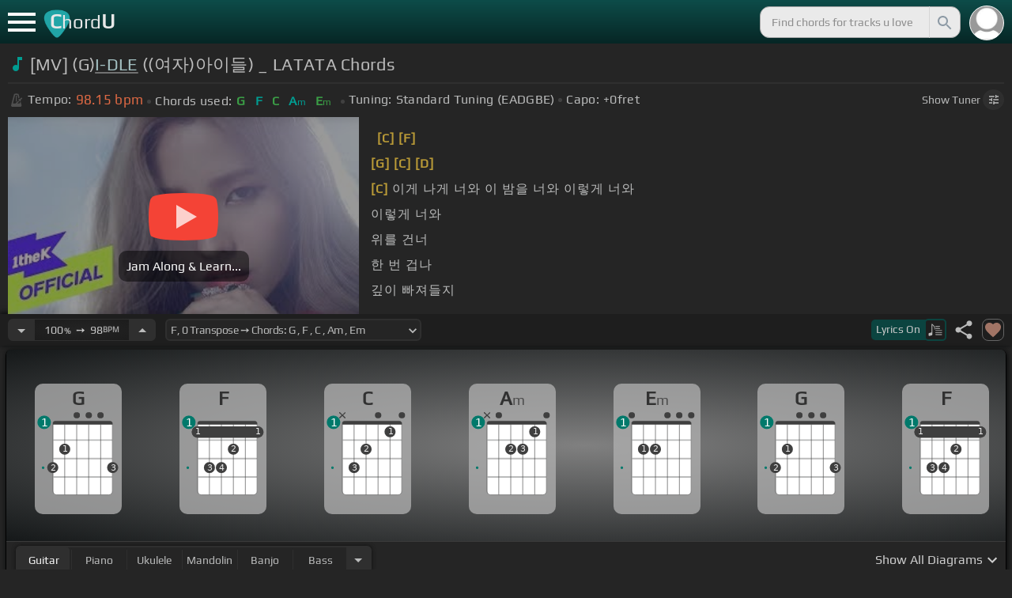

--- FILE ---
content_type: text/html; charset=utf-8
request_url: https://chordu.com/chords-tabs--mv-g-i-dle-%EF%BF%BD%EF%BF%BD%EF%BF%BD%EF%BF%BD%EF%BF%BD%EF%BF%BD-%EF%BF%BD%EF%BF%BD%EF%BF%BD%EF%BF%BD%EF%BF%BD%EF%BF%BD%EF%BF%BD%EF%BF%BD%EF%BF%BD-latata-id_9mQk7Evt6Vs
body_size: 22084
content:
<!DOCTYPE html><html lang="en"><head><meta charSet="utf-8"/><meta http-equiv="Content-Type" content="text/html; charset=UTF-8"/><meta name="viewport" content="width=device-width, height=device-height, initial-scale=1.0, maximum-scale=1.0"/><meta name="theme-color" content="#093431"/><meta property="og:site_name" content="chordu.com"/><meta property="twitter:site" content="@chordu_com"/><meta property="twitter:twitter:creator" content="@chordu_com"/><title>[MV] (G)I-DLE ((여자)아이들) _ LATATA Chords - ChordU</title><meta name="description" content="In Key of F with capo 0. [MV] (G)I-DLE ((여자)아이들) _ LATATA Chords with easy &amp; interactive lesson. Alternative tunings for bass, guitar, piano, uke, bass, mandolin &amp; banjo."/><link rel="icon" href="/favicon.png"/><meta name="apple-mobile-web-app-capable" content="yes"/><meta name="apple-mobile-web-app-title" content="ChordU"/><meta name="apple-mobile-web-app-status-bar-style" content="default"/><link rel="apple-touch-icon" href="/favicon.png"/><meta name="msapplication-TileColor" content="#093431"/><meta name="msapplication-TileImage" content="/favicon.png"/><meta property="og:url" content="https://chordu.com/chords-tabs--mv-g-i-dle-여자-아이들-latata-id_9mQk7Evt6Vs"/><meta property="og:type" content="website"/><meta property="og:title" content="[MV] (G)I-DLE ((여자)아이들) _ LATATA Chords - ChordU"/><meta property="og:description" content="In Key of F with capo 0. [MV] (G)I-DLE ((여자)아이들) _ LATATA Chords with easy &amp; interactive lesson. Alternative tunings for bass, guitar, piano, uke, bass, mandolin &amp; banjo."/><meta property="og:image" content="https://i.ytimg.com/vi/9mQk7Evt6Vs/mqdefault.jpg"/><meta name="twitter:card" content="summary_large_image"/><meta property="twitter:domain" content="https://chordu.com/chords-tabs--mv-g-i-dle-여자-아이들-latata-id_9mQk7Evt6Vs"/><meta property="twitter:url" content="https://chordu.com/chords-tabs--mv-g-i-dle-여자-아이들-latata-id_9mQk7Evt6Vs"/><meta name="twitter:title" content="[MV] (G)I-DLE ((여자)아이들) _ LATATA Chords - ChordU"/><meta name="twitter:description" content="In Key of F with capo 0. [MV] (G)I-DLE ((여자)아이들) _ LATATA Chords with easy &amp; interactive lesson. Alternative tunings for bass, guitar, piano, uke, bass, mandolin &amp; banjo."/><meta name="twitter:image" content="https://i.ytimg.com/vi/9mQk7Evt6Vs/mqdefault.jpg"/><link rel="canonical" href="https://chordu.com/chords-tabs--mv-g-i-dle-여자-아이들-latata-id_9mQk7Evt6Vs"/><script type="application/ld+json">{"@context":"https://schema.org","@type":["MusicRecording","Article"],"byArtist":{"@context":"http://schema.org","@type":"MusicGroup","name":"I-Dle","url":"https://chordu.com/artist-chords-i-dle"},"name":"Latata","url":"https://chordu.com/chords-tabs--mv-g-i-dle-여자-아이들-latata-id_9mQk7Evt6Vs","thumbnailUrl":"https://i.ytimg.com/vi/9mQk7Evt6Vs/mqdefault.jpg","datePublished":"2023-09-22T15:27:40Z","dateModified":"2024-12-05T23:59:59Z"}</script><script type="application/ld+json">{"@context":"http://schema.org","@type":"CreativeWork","name":"[MV] (G)I-DLE ((여자)아이들) _ LATATA Chords","url":"https://chordu.com/chords-tabs--mv-g-i-dle-여자-아이들-latata-id_9mQk7Evt6Vs","description":"In Key of F with capo 0. [MV] (G)I-DLE ((여자)아이들) _ LATATA Chords with easy & interactive lesson. Alternative tunings for bass, guitar, piano, uke, bass, mandolin & banjo.","creator":{"@type":"Organization","name":"ChordU","url":"https://chordu.com"},"image":"https://i.ytimg.com/vi/9mQk7Evt6Vs/mqdefault.jpg","datePublished":"2023-09-22T15:27:40Z","dateModified":"2024-12-05T23:59:59Z"}</script><script type="application/ld+json">{"@context":"http://schema.org","@type":"BreadcrumbList","itemListElement":[{"@type":"ListItem","position":1,"name":"I-Dle","item":"https://chordu.com/artist-chords-i-dle"},{"@type":"ListItem","position":2,"name":"Latata Chords","item":"https://chordu.com/chords-tabs--mv-g-i-dle-여자-아이들-latata-id_9mQk7Evt6Vs"}]}</script><link rel="preload" href="https://i.ytimg.com/vi/9mQk7Evt6Vs/mqdefault.jpg" as="image" fetchpriority="high"/><meta name="next-head-count" content="32"/><link rel="preload" href="/_next/static/css/bb85b42fdef46631.css" as="style"/><link rel="stylesheet" href="/_next/static/css/bb85b42fdef46631.css" data-n-g=""/><link rel="preload" href="/_next/static/css/85e3ab7d833875e0.css" as="style"/><link rel="stylesheet" href="/_next/static/css/85e3ab7d833875e0.css" data-n-p=""/><noscript data-n-css=""></noscript><script defer="" nomodule="" src="/_next/static/chunks/polyfills-42372ed130431b0a.js"></script><script src="/_next/static/chunks/webpack-2ea43c8c1e32d39a.js" defer=""></script><script src="/_next/static/chunks/framework-945b357d4a851f4b.js" defer=""></script><script src="/_next/static/chunks/main-f059dd6c54428248.js" defer=""></script><script src="/_next/static/chunks/pages/_app-831e203b510db58d.js" defer=""></script><script src="/_next/static/chunks/1664-194b31f059767b05.js" defer=""></script><script src="/_next/static/chunks/1890-9f446905dc6115e0.js" defer=""></script><script src="/_next/static/chunks/9273-fbe621f20a86148e.js" defer=""></script><script src="/_next/static/chunks/8626-57eddc29bc089e65.js" defer=""></script><script src="/_next/static/chunks/3344-6f13566531419a8b.js" defer=""></script><script src="/_next/static/chunks/4555-71085ff36c6875d0.js" defer=""></script><script src="/_next/static/chunks/pages/%5BtrackId%5D-192114e4adfe05e7.js" defer=""></script><script src="/_next/static/MwWLwjfrSqpSRMWZL77Xi/_buildManifest.js" defer=""></script><script src="/_next/static/MwWLwjfrSqpSRMWZL77Xi/_ssgManifest.js" defer=""></script><style id="__jsx-81765b9b93ef55a9">body{background:#252525}</style></head><body><div id="__next"><style>
    #nprogress .bar {
  background: #21a783 !important;
  z-index: 1300 !important;
  height: 2px !important;
} </style><nav class="style_top_navbar__6U54A false style_show_nav__7JDy9"><div id="menuLink" class="style_menu_link__rijxD  false"><span></span></div><div class="style_logolink__OuerD"><div class="style_title_area__cg4YO" style="background:url([data-uri]);background-size:40px 36px;background-repeat:no-repeat;background-position:-3px 12px"><div id="logo" class="style_logo__m8Py6" translate="no">C<span style="font-weight:normal;font-size:24px">hord</span>U</div></div></div><div class="style_search_container___yAgw"><div style="background-image:url(&#x27;[data-uri]&#x27;);background-position:center;background-repeat:no-repeat;background-size:cover" class="style_top_bar_user_img__B4CcG false"></div><div id="search_bar" class="style_navbar_search__LIBVk style_search_bar_animation__BmHKt"><input id="search_input" class="search-input-desktop-act style_search_input__UyVAf" type="text" name="q" autoComplete="off" placeholder="Find chords for tracks u love" value=""/><button aria-label="Search" title="Search" class="style_search_button__pDJum"><svg xmlns="http://www.w3.org/2000/svg" height="32" viewBox="0 0 24 24" width="32" fill="currentColor" style="font-size:32px;padding:4px;vertical-align:text-top;margin-left:3px;pointer-events:none"><path d="M0 0h24v24H0z" fill="none"></path><path d="M15.5 14h-.79l-.28-.27C15.41 12.59 16 11.11 16 9.5 16 5.91 13.09 3 9.5 3S3 5.91 3 9.5 5.91 16 9.5 16c1.61 0 3.09-.59 4.23-1.57l.27.28v.79l5 4.99L20.49 19l-4.99-5zm-6 0C7.01 14 5 11.99 5 9.5S7.01 5 9.5 5 14 7.01 14 9.5 11.99 14 9.5 14z"></path></svg></button></div></div></nav><main class="jsx-81765b9b93ef55a9"><article id="chords-page" class="jsx-81765b9b93ef55a9 style_main__QyiP4 false"><section id="chords-intro" class="style_chord_header__LCcAZ notranslate" translate="no"><header id="style_chord_tile__czZwO" style="pointer-events:none"><svg xmlns="http://www.w3.org/2000/svg" height="24" viewBox="0 0 24 24" width="24" fill="#019C91" style="vertical-align:sub;margin-right:4px"><path d="M0 0h24v24H0z" fill="none"></path><path d="M12 3v10.55c-.59-.34-1.27-.55-2-.55-2.21 0-4 1.79-4 4s1.79 4 4 4 4-1.79 4-4V7h4V3h-6z"></path></svg><h1>[MV] (G)<a style="pointer-events:auto" href="/artist-chords-i-dle">I-DLE</a> ((여자)아이들) _ LATATA Chords</h1> </header><div class="style_track_bio_cont__XW_Lq"><div class="style_track_bio__qHvNb"><span style="width:20px"><svg width="15" height="17" style="vertical-align:-4px;margin:0 4px" viewBox="0 0 15 17" fill="none" xmlns="http://www.w3.org/2000/svg"><path d="M6.66667 0.122192L3.80833 0.888859L0.05 14.9389C0.025 15.0639 0 15.1972 0 15.3305C0 16.2555 0.741667 16.9972 1.66667 16.9972H11.6667C12.5917 16.9972 13.3333 16.2555 13.3333 15.3305C13.3333 15.1972 13.3083 15.0639 13.2833 14.9389L12.15 10.6805L10.8333 11.9972L11 12.8305H7.84167L10.2083 10.4639L9.03333 9.28886L5.49167 12.8305H2.33333L5.24167 1.99719H8.09167L9.30833 6.52219L10.6667 5.15553L9.525 0.888859L6.66667 0.122192ZM6.04167 2.83053V10.9555L7.29167 9.70553V2.83053H6.04167ZM13.1583 5.16386L10.8 7.52219L10.2083 6.93053L9.03333 8.11386L11.3833 10.4639L12.5667 9.28886L11.975 8.69719L14.3333 6.33886L13.1583 5.16386Z" fill="#4F4F4F"></path></svg></span><span class="style_show_only_992px__xC9kI" style="margin-left:5px">Tempo:</span><div class="style_title_bpm__LwBPP" style="margin-left:0"><span class="style_title_bpm__LwBPP">98.15<!-- --> bpm</span></div><span class="style_devider__NPKp8" style="margin-right:5px"></span><div class="style_chrd_snip__t1zUx" style="min-width:max-content"><span class="style_show_only_992px__xC9kI">Chords used:</span><p>G</p><p>F</p><p>C</p><p>Am</p><p>Em</p></div><span class="style_devider__NPKp8" style="margin-left:5px"></span><div class="style_tunning_capo___A_Fw"><span class="style_show_only_992px__xC9kI">Tuning:</span><span style="margin-left:5px">Standard Tuning (EADGBE)</span><span class="style_devider__NPKp8" style="vertical-align:2px"></span><span class="style_show_only_992px__xC9kI" style="margin-right:5px">Capo:</span>+0<!-- -->fret</div></div><div class="style_toggle_tuner_sidebar__gdZVJ">Show<!-- --> Tuner<span class="style_toggle_tuner_sidebar_icon__NI_sY"><svg xmlns="http://www.w3.org/2000/svg" height="16" viewBox="0 0 24 24" width="16" fill="currentColor" style="filter:drop-shadow(1px 1px 2px #252525)"><path d="M0 0h24v24H0V0z" fill="none"></path><path d="M3 17v2h6v-2H3zM3 5v2h10V5H3zm10 16v-2h8v-2h-8v-2h-2v6h2zM7 9v2H3v2h4v2h2V9H7zm14 4v-2H11v2h10zm-6-4h2V7h4V5h-4V3h-2v6z"></path></svg></span></div></div></section><section class="jsx-81765b9b93ef55a9 style_content__7aZej style_full_screen_view__hjlth"><article id="track_content" class="jsx-81765b9b93ef55a9"><div class="jsx-81765b9b93ef55a9 style_yt_player_container__WsA1y style_yt_player_container_with_traditional__Eu3hj"><section id="chords-video-player" class="style_yt_player_container__VAjLw  style_yt_player_left__JUZaa undefined"><div id="yt_player_hourglass" style="width:100%;text-align:center;position:relative;height:100%"><div class="style_yt_overly__D0hl3"></div><img alt="[MV] (G)I-DLE ((여자)아이들) _ LATATA chords" fetchpriority="high" width="444" height="250" decoding="async" data-nimg="1" class="style_yt_thumbnail__aRndR" style="color:transparent" src="https://i.ytimg.com/vi/9mQk7Evt6Vs/mqdefault.jpg"/><div id="style_hourglass_play_btn__0K0_L"><div class="style_play__TShPf"></div><span>Jam Along &amp; Learn...</span></div></div></section><div class="style_inline_lyrics_container__qCOSJ"><section class="style_traditinal_inline_cont__z3gHO" style="display:inline-block"><div id="allChords" class="style_lyricsContainer__Z0zAB style_gold__ItUuT style_line_height_100__7Xf9p style_lyricsContainer_single_line__dFHvA"><div id="ac1" class="current_block"></div>   <b>[C]</b>         <b>[F]</b>      <br>       <b>[G]</b>     <b>[C]</b>     <b>[D]</b>  <br>     <b>[C]</b> 이게 나게 너와 이 밤을 너와 이렇게 너와<br> 이렇게 너와<br> 위를 건너<br> 한 번 겁나<br> 깊이 빠져들지<br>   뒤섞여버리지 그래<br></div></section></div></div><section id="playerInfoId" style="align-items:center" class="jsx-81765b9b93ef55a9 style_player_info_container__G8QZY"><div class="style_tempo_customizer_section__cHtbn style_in_player_info__FaUpL"><button class="style_minus_transpose__FFsDT" aria-label="Decrease Tempo" title="Decrease Tempo" style="border-top-left-radius:6px;border-bottom-left-radius:6px"><svg xmlns="http://www.w3.org/2000/svg" height="24" viewBox="0 0 24 24" width="24" fill="currentColor"><path d="M0 0h24v24H0z" fill="none"></path><path d="M7 10l5 5 5-5z"></path></svg></button><div class="style_tempo_customizer_inp__TikjX style_in_player_info__FaUpL"><span class="style_show_min_540__6kNNL">100<b>%</b>  ➙  </span>98<b>BPM</b></div><button class="style_plus_transpose__hSkXJ" aria-label="Increase Tempo" title="Increase Tempo" style="border-top-right-radius:6px;border-bottom-right-radius:6px"><svg xmlns="http://www.w3.org/2000/svg" height="24" viewBox="0 0 24 24" width="24" fill="currentColor"><path d="M0 0h24v24H0V0z" fill="none"></path><path d="M7 14l5-5 5 5H7z"></path></svg></button></div><div class="style_transpose_changer_cont__D0C87" aria-label="Select a key to transpose chords" title="Select a key to transpose chords"><select class="style_transpose_changer__SwYEk"><option value="-11" style="color:#4fc3f7;filter:contrast(1.75)">F#<!-- -->, <!-- -->-11<!-- --> Transpose ➙ Chords: <!-- -->G#<!-- --> <!-- -->, <!-- -->F#<!-- --> <!-- -->, <!-- -->C#<!-- --> <!-- -->, <!-- -->A#m<!-- --> <!-- -->, <!-- -->Fm<!-- --> </option><option value="-10" style="color:#e53935;filter:contrast(1.75)">G<!-- -->, <!-- -->-10<!-- --> Transpose ➙ Chords: <!-- -->A<!-- --> <!-- -->, <!-- -->G<!-- --> <!-- -->, <!-- -->D<!-- --> <!-- -->, <!-- -->Bm<!-- --> <!-- -->, <!-- -->F#m<!-- --> </option><option value="-9" style="color:#d81b60;filter:contrast(1.75)">G#<!-- -->, <!-- -->-9<!-- --> Transpose ➙ Chords: <!-- -->A#<!-- --> <!-- -->, <!-- -->G#<!-- --> <!-- -->, <!-- -->D#<!-- --> <!-- -->, <!-- -->Cm<!-- --> <!-- -->, <!-- -->Gm<!-- --> </option><option value="-8" style="color:#ffee58;filter:contrast(1.75)">A<!-- -->, <!-- -->-8<!-- --> Transpose ➙ Chords: <!-- -->B<!-- --> <!-- -->, <!-- -->A<!-- --> <!-- -->, <!-- -->E<!-- --> <!-- -->, <!-- -->C#m<!-- --> <!-- -->, <!-- -->G#m<!-- --> </option><option value="-7" style="color:#a1887f;filter:contrast(1.75)">A#<!-- -->, <!-- -->-7<!-- --> Transpose ➙ Chords: <!-- -->C<!-- --> <!-- -->, <!-- -->A#<!-- --> <!-- -->, <!-- -->F<!-- --> <!-- -->, <!-- -->Dm<!-- --> <!-- -->, <!-- -->Am<!-- --> </option><option value="-6" style="color:#4db6ac;filter:contrast(1.75)">B<!-- -->, <!-- -->-6<!-- --> Transpose ➙ Chords: <!-- -->C#<!-- --> <!-- -->, <!-- -->B<!-- --> <!-- -->, <!-- -->F#<!-- --> <!-- -->, <!-- -->D#m<!-- --> <!-- -->, <!-- -->A#m<!-- --> </option><option value="-5" style="color:#1976d2;filter:contrast(1.75)">C<!-- -->, <!-- -->-5<!-- --> Transpose ➙ Chords: <!-- -->D<!-- --> <!-- -->, <!-- -->C<!-- --> <!-- -->, <!-- -->G<!-- --> <!-- -->, <!-- -->Em<!-- --> <!-- -->, <!-- -->Bm<!-- --> </option><option value="-4" style="color:#0d47a1;filter:contrast(1.75)">C#<!-- -->, <!-- -->-4<!-- --> Transpose ➙ Chords: <!-- -->D#<!-- --> <!-- -->, <!-- -->C#<!-- --> <!-- -->, <!-- -->G#<!-- --> <!-- -->, <!-- -->Fm<!-- --> <!-- -->, <!-- -->Cm<!-- --> </option><option value="-3" style="color:#ef6c00;filter:contrast(1.75)">D<!-- -->, <!-- -->-3<!-- --> Transpose ➙ Chords: <!-- -->E<!-- --> <!-- -->, <!-- -->D<!-- --> <!-- -->, <!-- -->A<!-- --> <!-- -->, <!-- -->F#m<!-- --> <!-- -->, <!-- -->C#m<!-- --> </option><option value="-2" style="color:#e65100;filter:contrast(1.75)">D#<!-- -->, <!-- -->-2<!-- --> Transpose ➙ Chords: <!-- -->F<!-- --> <!-- -->, <!-- -->D#<!-- --> <!-- -->, <!-- -->A#<!-- --> <!-- -->, <!-- -->Gm<!-- --> <!-- -->, <!-- -->Dm<!-- --> </option><option value="-1" style="color:#fdd835;filter:contrast(1.75)">E<!-- -->, <!-- -->-1<!-- --> Transpose ➙ Chords: <!-- -->F#<!-- --> <!-- -->, <!-- -->E<!-- --> <!-- -->, <!-- -->B<!-- --> <!-- -->, <!-- -->G#m<!-- --> <!-- -->, <!-- -->D#m<!-- --> </option><option value="0" style="color:#26c6da;filter:contrast(1.75)" selected="">F<!-- -->, <!-- -->0<!-- --> Transpose ➙ Chords: <!-- -->G<!-- --> <!-- -->, <!-- -->F<!-- --> <!-- -->, <!-- -->C<!-- --> <!-- -->, <!-- -->Am<!-- --> <!-- -->, <!-- -->Em<!-- --> </option><option value="1" style="color:#4fc3f7;filter:contrast(1.75)">F#<!-- -->, <!-- -->+1<!-- --> Transpose ➙ Chords: <!-- -->G#<!-- --> <!-- -->, <!-- -->F#<!-- --> <!-- -->, <!-- -->C#<!-- --> <!-- -->, <!-- -->A#m<!-- --> <!-- -->, <!-- -->Fm<!-- --> </option><option value="2" style="color:#e53935;filter:contrast(1.75)">G<!-- -->, <!-- -->+2<!-- --> Transpose ➙ Chords: <!-- -->A<!-- --> <!-- -->, <!-- -->G<!-- --> <!-- -->, <!-- -->D<!-- --> <!-- -->, <!-- -->Bm<!-- --> <!-- -->, <!-- -->F#m<!-- --> </option><option value="3" style="color:#d81b60;filter:contrast(1.75)">G#<!-- -->, <!-- -->+3<!-- --> Transpose ➙ Chords: <!-- -->A#<!-- --> <!-- -->, <!-- -->G#<!-- --> <!-- -->, <!-- -->D#<!-- --> <!-- -->, <!-- -->Cm<!-- --> <!-- -->, <!-- -->Gm<!-- --> </option><option value="4" style="color:#ffee58;filter:contrast(1.75)">A<!-- -->, <!-- -->+4<!-- --> Transpose ➙ Chords: <!-- -->B<!-- --> <!-- -->, <!-- -->A<!-- --> <!-- -->, <!-- -->E<!-- --> <!-- -->, <!-- -->C#m<!-- --> <!-- -->, <!-- -->G#m<!-- --> </option><option value="5" style="color:#a1887f;filter:contrast(1.75)">A#<!-- -->, <!-- -->+5<!-- --> Transpose ➙ Chords: <!-- -->C<!-- --> <!-- -->, <!-- -->A#<!-- --> <!-- -->, <!-- -->F<!-- --> <!-- -->, <!-- -->Dm<!-- --> <!-- -->, <!-- -->Am<!-- --> </option><option value="6" style="color:#4db6ac;filter:contrast(1.75)">B<!-- -->, <!-- -->+6<!-- --> Transpose ➙ Chords: <!-- -->C#<!-- --> <!-- -->, <!-- -->B<!-- --> <!-- -->, <!-- -->F#<!-- --> <!-- -->, <!-- -->D#m<!-- --> <!-- -->, <!-- -->A#m<!-- --> </option><option value="7" style="color:#1976d2;filter:contrast(1.75)">C<!-- -->, <!-- -->+7<!-- --> Transpose ➙ Chords: <!-- -->D<!-- --> <!-- -->, <!-- -->C<!-- --> <!-- -->, <!-- -->G<!-- --> <!-- -->, <!-- -->Em<!-- --> <!-- -->, <!-- -->Bm<!-- --> </option><option value="8" style="color:#0d47a1;filter:contrast(1.75)">C#<!-- -->, <!-- -->+8<!-- --> Transpose ➙ Chords: <!-- -->D#<!-- --> <!-- -->, <!-- -->C#<!-- --> <!-- -->, <!-- -->G#<!-- --> <!-- -->, <!-- -->Fm<!-- --> <!-- -->, <!-- -->Cm<!-- --> </option><option value="9" style="color:#ef6c00;filter:contrast(1.75)">D<!-- -->, <!-- -->+9<!-- --> Transpose ➙ Chords: <!-- -->E<!-- --> <!-- -->, <!-- -->D<!-- --> <!-- -->, <!-- -->A<!-- --> <!-- -->, <!-- -->F#m<!-- --> <!-- -->, <!-- -->C#m<!-- --> </option><option value="10" style="color:#e65100;filter:contrast(1.75)">D#<!-- -->, <!-- -->+10<!-- --> Transpose ➙ Chords: <!-- -->F<!-- --> <!-- -->, <!-- -->D#<!-- --> <!-- -->, <!-- -->A#<!-- --> <!-- -->, <!-- -->Gm<!-- --> <!-- -->, <!-- -->Dm<!-- --> </option><option value="11" style="color:#fdd835;filter:contrast(1.75)">E<!-- -->, <!-- -->+11<!-- --> Transpose ➙ Chords: <!-- -->F#<!-- --> <!-- -->, <!-- -->E<!-- --> <!-- -->, <!-- -->B<!-- --> <!-- -->, <!-- -->G#m<!-- --> <!-- -->, <!-- -->D#m<!-- --> </option></select><svg xmlns="http://www.w3.org/2000/svg" height="20px" viewBox="0 0 24 24" width="20px" fill="currentColor" style="position:absolute;right:1px;bottom:3px;pointer-events:none" class="style_expandMore__vYq9U"><path d="M24 24H0V0h24v24z" fill="none" opacity=".87"></path><path d="M16.59 8.59L12 13.17 7.41 8.59 6 10l6 6 6-6-1.41-1.41z"></path></svg></div><div class="jsx-81765b9b93ef55a9 style_flex_info_bar__W1qDK"><button class="style_toggle_lyrics__0nC1M" style="background-color:#0B4440;text-align:left"><span class="style_show_min_380px__GO5c_">Lyrics <!-- -->On</span><div class="style_lyrics_switch__cGJWq style_active__JbWTV"><svg xmlns="http://www.w3.org/2000/svg" height="16" viewBox="0 0 17 16" width="17" style="border-color:#0b4440"><path d="M4.24307 0.841129C4.12915 0.97023 4.11397 1.44107 4.11397 6.00518V11.0174L3.87095 11.0933C3.73426 11.1389 3.0204 11.3211 2.29136 11.4958C1.10666 11.7844 0.93959 11.8451 0.719359 12.0654L0.46875 12.3084V13.4551C0.46875 14.336 0.499127 14.6626 0.582663 14.8296C0.70417 15.0651 1.04591 15.2853 1.28133 15.2853C1.36487 15.2853 2.1091 15.1106 2.93687 14.898C4.5924 14.4803 4.74429 14.4044 4.88098 13.9032C4.91895 13.7437 4.94933 13.0906 4.94933 12.4527C4.94173 11.8223 4.94933 9.24791 4.94933 6.74182L4.95692 2.1853L5.93657 3.20292C7.23518 4.5471 7.25797 4.58507 7.30353 6.15707C7.33391 7.27342 7.35669 7.41011 7.48579 7.50884C7.67565 7.64553 7.75918 7.64553 7.97182 7.49365C8.1313 7.38733 8.13889 7.32658 8.13889 6.2482C8.13889 4.99516 8.04017 4.50913 7.64527 3.894C7.46301 3.60542 6.62005 2.69411 5.01768 1.06136C4.63797 0.68165 4.44052 0.620897 4.24307 0.841129Z" fill="#BABBBB"></path><path d="M8.83756 3.56745C8.58695 3.61301 8.48063 3.93956 8.63251 4.16739L8.74643 4.34965H11.3588C13.8497 4.34965 13.9712 4.34205 14.1003 4.19776C14.275 4.00031 14.1991 3.68136 13.9409 3.59023C13.751 3.51429 9.20208 3.4991 8.83756 3.56745Z" fill="#BABBBB"></path><path d="M8.71605 6.04315C8.63252 6.10391 8.57936 6.2406 8.57936 6.36211C8.57936 6.7722 8.62492 6.77979 11.4044 6.77979C13.789 6.77979 13.9712 6.7722 14.0852 6.6431C14.2522 6.45324 14.2446 6.27858 14.0624 6.09631C13.9181 5.95202 13.8118 5.94443 11.3816 5.94443C9.39953 5.94443 8.82237 5.96721 8.71605 6.04315Z" fill="#BABBBB"></path><path d="M8.71605 8.4733C8.63251 8.53405 8.57936 8.67075 8.57936 8.79226C8.57936 9.21753 8.5262 9.20994 12.6195 9.20994C16.1812 9.20994 16.4014 9.20234 16.5153 9.07324C16.6824 8.88339 16.6748 8.70872 16.4925 8.52646C16.3482 8.38217 16.2419 8.37457 12.5967 8.37457C9.60457 8.37457 8.82237 8.39736 8.71605 8.4733Z" fill="#BABBBB"></path><path d="M8.71605 10.9034C8.63251 10.9642 8.57936 11.1009 8.57936 11.2224C8.57936 11.6477 8.5262 11.6401 12.6195 11.6401C16.1812 11.6401 16.4014 11.6325 16.5153 11.5034C16.69 11.3059 16.6748 11.0629 16.4773 10.9262C16.3254 10.8199 15.8318 10.8047 12.5815 10.8047C9.59698 10.8047 8.82237 10.8275 8.71605 10.9034Z" fill="#BABBBB"></path><path d="M8.71605 13.3336C8.63251 13.3943 8.57936 13.531 8.57936 13.6525C8.57936 14.0778 8.5262 14.0702 12.6195 14.0702C16.1812 14.0702 16.4014 14.0626 16.5153 13.9335C16.69 13.7361 16.6748 13.4931 16.4773 13.3564C16.3254 13.2501 15.8318 13.2349 12.5815 13.2349C9.59698 13.2349 8.82237 13.2576 8.71605 13.3336Z" fill="#BABBBB"></path></svg></div></button><div class="jsx-81765b9b93ef55a9 style_track_user_interaction__3Qg0H"><svg xmlns="http://www.w3.org/2000/svg" height="28" viewBox="0 0 24 24" width="28" fill="currentColor" title="Share this track" style="pointer-events:auto"><path d="M0 0h24v24H0z" fill="none"></path><path d="M18 16.08c-.76 0-1.44.3-1.96.77L8.91 12.7c.05-.23.09-.46.09-.7s-.04-.47-.09-.7l7.05-4.11c.54.5 1.25.81 2.04.81 1.66 0 3-1.34 3-3s-1.34-3-3-3-3 1.34-3 3c0 .24.04.47.09.7L8.04 9.81C7.5 9.31 6.79 9 6 9c-1.66 0-3 1.34-3 3s1.34 3 3 3c.79 0 1.5-.31 2.04-.81l7.12 4.16c-.05.21-.08.43-.08.65 0 1.61 1.31 2.92 2.92 2.92 1.61 0 2.92-1.31 2.92-2.92s-1.31-2.92-2.92-2.92z"></path></svg><svg xmlns="http://www.w3.org/2000/svg" height="28" viewBox="0 0 24 24" width="28" id="style_fav_ctrl__2D56i" title="Add to Loved Tracks" data-ytid="JGwWNGJdvx8" style="pointer-events:auto" fill="currentColor"><path d="M0 0h24v24H0z" fill="none"></path><path d="M12 21.35l-1.45-1.32C5.4 15.36 2 12.28 2 8.5 2 5.42 4.42 3 7.5 3c1.74 0 3.41.81 4.5 2.09C13.09 3.81 14.76 3 16.5 3 19.58 3 22 5.42 22 8.5c0 3.78-3.4 6.86-8.55 11.54L12 21.35z"></path></svg></div></div></section><section id="chords-diagrams" class="style_card_wrapper__8FPCW"><div class="style_cdiagconatiner_transition__ZK9WD style_cdiagconatiner_wrapper__Ra69O " id="style_cdiagconatiner_wrapper_ssr__lVdQE" style="transform:translateX(0px)"><div class="style_cdiag_conatiner__QLDcl" id="cdiagconatiner" translate="no"><div id="diag0" class="style_chord_diag__NUYGx " style="background-image:none;display:inline-block"><span>G</span><div class="style_chord_diag__NUYGx"><svg xmlns="http://www.w3.org/2000/svg" fill="none" viewBox="0 0 334 375"><path fill="#fff" d="M299 60H70v254c0 10 4 18 16 18h190c17 2 23-5 23-20V60Z"/><path fill="#BABBBB" d="M71 121v-3l2-1h223l2 1v3l-2 2H73l-2-2Zm0 69v2l2 2h223l2-2v-2l-2-2H73l-2 2Zm0 73v-2l2-2h223l2 2v2l-2 2H73l-2-2Z"/><path fill="#3F3F3F" fill-rule="evenodd" d="M84 47h202c12 0 12 6 12 12H70c0-9 0-12 14-12Z" clip-rule="evenodd"/><path stroke="#3F3F3F" stroke-width="1.9" d="M115 331H84c-8 0-14-6-14-14V59m45 272h46m-46 0V59m46 272h46m-46 0V59m46 272h46m-46 0V59m46 272h31c8 0 14-6 14-14V59m-45 272V59M70 59c0-9 0-12 14-12h202c12 0 12 6 12 12M70 59h45m183 0h-45m0 0h-46m0 0h-46m-46 0h46"/><circle cx="69" cy="226" r="21.3" fill="#3F3F3F"/><text xml:space="preserve" fill="#EBEBEB" font-size="34"><tspan x="60.5" y="237">2</tspan></text><circle cx="115" cy="155" r="21.3" fill="#3F3F3F"/><text xml:space="preserve" fill="#EBEBEB" font-size="34"><tspan x="106.5" y="166">1</tspan></text><circle cx="299" cy="226" r="21.3" fill="#3F3F3F"/><text xml:space="preserve" fill="#EBEBEB" font-size="34"><tspan x="290.5" y="237">3</tspan></text><circle id="fp3" cx="31.9828" cy="226.504" r="5" fill="#00796B"/><g fill="#3F3F3F"><ellipse cx="161.2" cy="24.3" rx="12.3" ry="11.8"/></g><g fill="#3F3F3F"><ellipse cx="207.3" cy="24.3" rx="12.3" ry="11.8"/></g><g fill="#3F3F3F"><ellipse cx="252.4" cy="24.3" rx="12.3" ry="11.8"/></g><circle cx="36" cy="51.5" r="26" fill="#00796B"/><text xml:space="preserve" fill="#fff" font-size="41.6"><tspan x="24" y="66">1</tspan></text></svg></div></div><div id="diag1" class="style_chord_diag__NUYGx " style="background-image:none;display:inline-block"><span>F</span><div class="style_chord_diag__NUYGx"><svg xmlns="http://www.w3.org/2000/svg" fill="none" viewBox="0 0 334 375"><path fill="#fff" d="M299 60H70v254c0 10 4 18 16 18h190c17 2 23-5 23-20V60Z"/><path fill="#BABBBB" d="M71 121v-3l2-1h223l2 1v3l-2 2H73l-2-2Zm0 69v2l2 2h223l2-2v-2l-2-2H73l-2 2Zm0 73v-2l2-2h223l2 2v2l-2 2H73l-2-2Z"/><path fill="#3F3F3F" fill-rule="evenodd" d="M84 47h202c12 0 12 6 12 12H70c0-9 0-12 14-12Z" clip-rule="evenodd"/><path stroke="#3F3F3F" stroke-width="1.9" d="M115 331H84c-8 0-14-6-14-14V59m45 272h46m-46 0V59m46 272h46m-46 0V59m46 272h46m-46 0V59m46 272h31c8 0 14-6 14-14V59m-45 272V59M70 59c0-9 0-12 14-12h202c12 0 12 6 12 12M70 59h45m183 0h-45m0 0h-46m0 0h-46m-46 0h46"/><circle cx="69" cy="88" r="21.3" fill="#3F3F3F"/><text xml:space="preserve" fill="#EBEBEB" font-size="34"><tspan x="60.5" y="99">1</tspan></text><circle cx="115" cy="226" r="21.3" fill="#3F3F3F"/><text xml:space="preserve" fill="#EBEBEB" font-size="34"><tspan x="106.5" y="237">3</tspan></text><circle cx="161" cy="226" r="21.3" fill="#3F3F3F"/><text xml:space="preserve" fill="#EBEBEB" font-size="34"><tspan x="152.5" y="237">4</tspan></text><circle cx="207" cy="155" r="21.3" fill="#3F3F3F"/><text xml:space="preserve" fill="#EBEBEB" font-size="34"><tspan x="198.5" y="166">2</tspan></text><circle cx="253" cy="88" r="21.3" fill="#3F3F3F"/><text xml:space="preserve" fill="#EBEBEB" font-size="34"><tspan x="244.5" y="99">1</tspan></text><circle cx="299" cy="88" r="21.3" fill="#3F3F3F"/><text xml:space="preserve" fill="#EBEBEB" font-size="34"><tspan x="290.5" y="99">1</tspan></text><circle id="fp3" cx="31.9828" cy="226.504" r="5" fill="#00796B"/><rect width="276" height="44" x="47" y="67" fill="#3F3F3F" rx="21.3"/><text xml:space="preserve" fill="#EBEBEB" font-size="34"><tspan x="60.5" y="99">1</tspan></text><text xml:space="preserve" fill="#EBEBEB" font-size="34"><tspan x="290.5" y="99">1</tspan></text><circle cx="36" cy="51.5" r="26" fill="#00796B"/><text xml:space="preserve" fill="#fff" font-size="41.6"><tspan x="24" y="66">1</tspan></text></svg></div></div><div id="diag2" class="style_chord_diag__NUYGx " style="background-image:none;display:inline-block"><span>C</span><div class="style_chord_diag__NUYGx"><svg xmlns="http://www.w3.org/2000/svg" fill="none" viewBox="0 0 334 375"><path fill="#fff" d="M299 60H70v254c0 10 4 18 16 18h190c17 2 23-5 23-20V60Z"/><path fill="#BABBBB" d="M71 121v-3l2-1h223l2 1v3l-2 2H73l-2-2Zm0 69v2l2 2h223l2-2v-2l-2-2H73l-2 2Zm0 73v-2l2-2h223l2 2v2l-2 2H73l-2-2Z"/><path fill="#3F3F3F" fill-rule="evenodd" d="M84 47h202c12 0 12 6 12 12H70c0-9 0-12 14-12Z" clip-rule="evenodd"/><path stroke="#3F3F3F" stroke-width="1.9" d="M115 331H84c-8 0-14-6-14-14V59m45 272h46m-46 0V59m46 272h46m-46 0V59m46 272h46m-46 0V59m46 272h31c8 0 14-6 14-14V59m-45 272V59M70 59c0-9 0-12 14-12h202c12 0 12 6 12 12M70 59h45m183 0h-45m0 0h-46m0 0h-46m-46 0h46"/><circle cx="115" cy="226" r="21.3" fill="#3F3F3F"/><text xml:space="preserve" fill="#EBEBEB" font-size="34"><tspan x="106.5" y="237">3</tspan></text><circle cx="161" cy="155" r="21.3" fill="#3F3F3F"/><text xml:space="preserve" fill="#EBEBEB" font-size="34"><tspan x="152.5" y="166">2</tspan></text><circle cx="253" cy="88" r="21.3" fill="#3F3F3F"/><text xml:space="preserve" fill="#EBEBEB" font-size="34"><tspan x="244.5" y="99">1</tspan></text><circle id="fp3" cx="31.9828" cy="226.504" r="5" fill="#00796B"/><g fill="#3F3F3F"><path d="M82 13a2 2 0 0 0-2 0 2 2 0 0 0-1 0l-9 9-9-9a2 2 0 0 0-1-1 2 2 0 0 0-2 1 2 2 0 0 0 0 1 2 2 0 0 0 0 2l9 8-9 9a2 2 0 0 0 0 1 2 2 0 0 0 0 2 2 2 0 0 0 2 0 2 2 0 0 0 1 0l9-9 9 9a2 2 0 0 0 1 0 2 2 0 0 0 2 0 2 2 0 0 0 0-2 2 2 0 0 0 0-1l-9-9 9-8v-3Z"/></g><g fill="#3F3F3F"><ellipse cx="207.3" cy="24.3" rx="12.3" ry="11.8"/></g><g fill="#3F3F3F"><ellipse cx="298.5" cy="24.3" rx="12.3" ry="11.8"/></g><circle cx="36" cy="51.5" r="26" fill="#00796B"/><text xml:space="preserve" fill="#fff" font-size="41.6"><tspan x="24" y="66">1</tspan></text></svg></div></div><div id="diag3" class="style_chord_diag__NUYGx " style="background-image:none;display:inline-block"><span>Am</span><div class="style_chord_diag__NUYGx"><svg xmlns="http://www.w3.org/2000/svg" fill="none" viewBox="0 0 334 375"><path fill="#fff" d="M299 60H70v254c0 10 4 18 16 18h190c17 2 23-5 23-20V60Z"/><path fill="#BABBBB" d="M71 121v-3l2-1h223l2 1v3l-2 2H73l-2-2Zm0 69v2l2 2h223l2-2v-2l-2-2H73l-2 2Zm0 73v-2l2-2h223l2 2v2l-2 2H73l-2-2Z"/><path fill="#3F3F3F" fill-rule="evenodd" d="M84 47h202c12 0 12 6 12 12H70c0-9 0-12 14-12Z" clip-rule="evenodd"/><path stroke="#3F3F3F" stroke-width="1.9" d="M115 331H84c-8 0-14-6-14-14V59m45 272h46m-46 0V59m46 272h46m-46 0V59m46 272h46m-46 0V59m46 272h31c8 0 14-6 14-14V59m-45 272V59M70 59c0-9 0-12 14-12h202c12 0 12 6 12 12M70 59h45m183 0h-45m0 0h-46m0 0h-46m-46 0h46"/><circle cx="161" cy="155" r="21.3" fill="#3F3F3F"/><text xml:space="preserve" fill="#EBEBEB" font-size="34"><tspan x="152.5" y="166">2</tspan></text><circle cx="207" cy="155" r="21.3" fill="#3F3F3F"/><text xml:space="preserve" fill="#EBEBEB" font-size="34"><tspan x="198.5" y="166">3</tspan></text><circle cx="253" cy="88" r="21.3" fill="#3F3F3F"/><text xml:space="preserve" fill="#EBEBEB" font-size="34"><tspan x="244.5" y="99">1</tspan></text><circle id="fp3" cx="31.9828" cy="226.504" r="5" fill="#00796B"/><g fill="#3F3F3F"><path d="M82 13a2 2 0 0 0-2 0 2 2 0 0 0-1 0l-9 9-9-9a2 2 0 0 0-1-1 2 2 0 0 0-2 1 2 2 0 0 0 0 1 2 2 0 0 0 0 2l9 8-9 9a2 2 0 0 0 0 1 2 2 0 0 0 0 2 2 2 0 0 0 2 0 2 2 0 0 0 1 0l9-9 9 9a2 2 0 0 0 1 0 2 2 0 0 0 2 0 2 2 0 0 0 0-2 2 2 0 0 0 0-1l-9-9 9-8v-3Z"/></g><g fill="#3F3F3F"><ellipse cx="115.1" cy="24.3" rx="12.3" ry="11.8"/></g><g fill="#3F3F3F"><ellipse cx="298.5" cy="24.3" rx="12.3" ry="11.8"/></g><circle cx="36" cy="51.5" r="26" fill="#00796B"/><text xml:space="preserve" fill="#fff" font-size="41.6"><tspan x="24" y="66">1</tspan></text></svg></div></div><div id="diag4" class="style_chord_diag__NUYGx " style="background-image:none;display:inline-block"><span>Em</span><div class="style_chord_diag__NUYGx"><svg xmlns="http://www.w3.org/2000/svg" fill="none" viewBox="0 0 334 375"><path fill="#fff" d="M299 60H70v254c0 10 4 18 16 18h190c17 2 23-5 23-20V60Z"/><path fill="#BABBBB" d="M71 121v-3l2-1h223l2 1v3l-2 2H73l-2-2Zm0 69v2l2 2h223l2-2v-2l-2-2H73l-2 2Zm0 73v-2l2-2h223l2 2v2l-2 2H73l-2-2Z"/><path fill="#3F3F3F" fill-rule="evenodd" d="M84 47h202c12 0 12 6 12 12H70c0-9 0-12 14-12Z" clip-rule="evenodd"/><path stroke="#3F3F3F" stroke-width="1.9" d="M115 331H84c-8 0-14-6-14-14V59m45 272h46m-46 0V59m46 272h46m-46 0V59m46 272h46m-46 0V59m46 272h31c8 0 14-6 14-14V59m-45 272V59M70 59c0-9 0-12 14-12h202c12 0 12 6 12 12M70 59h45m183 0h-45m0 0h-46m0 0h-46m-46 0h46"/><circle cx="115" cy="155" r="21.3" fill="#3F3F3F"/><text xml:space="preserve" fill="#EBEBEB" font-size="34"><tspan x="106.5" y="166">1</tspan></text><circle cx="161" cy="155" r="21.3" fill="#3F3F3F"/><text xml:space="preserve" fill="#EBEBEB" font-size="34"><tspan x="152.5" y="166">2</tspan></text><circle id="fp3" cx="31.9828" cy="226.504" r="5" fill="#00796B"/><g fill="#3F3F3F"><ellipse cx="70" cy="24.3" rx="12.3" ry="11.8"/></g><g fill="#3F3F3F"><ellipse cx="207.3" cy="24.3" rx="12.3" ry="11.8"/></g><g fill="#3F3F3F"><ellipse cx="252.4" cy="24.3" rx="12.3" ry="11.8"/></g><g fill="#3F3F3F"><ellipse cx="298.5" cy="24.3" rx="12.3" ry="11.8"/></g><circle cx="36" cy="51.5" r="26" fill="#00796B"/><text xml:space="preserve" fill="#fff" font-size="41.6"><tspan x="24" y="66">1</tspan></text></svg></div></div><div id="diag5" class="style_chord_diag__NUYGx " style="background-image:none;display:inline-block"><span>G</span><div class="style_chord_diag__NUYGx"><svg xmlns="http://www.w3.org/2000/svg" fill="none" viewBox="0 0 334 375"><path fill="#fff" d="M299 60H70v254c0 10 4 18 16 18h190c17 2 23-5 23-20V60Z"/><path fill="#BABBBB" d="M71 121v-3l2-1h223l2 1v3l-2 2H73l-2-2Zm0 69v2l2 2h223l2-2v-2l-2-2H73l-2 2Zm0 73v-2l2-2h223l2 2v2l-2 2H73l-2-2Z"/><path fill="#3F3F3F" fill-rule="evenodd" d="M84 47h202c12 0 12 6 12 12H70c0-9 0-12 14-12Z" clip-rule="evenodd"/><path stroke="#3F3F3F" stroke-width="1.9" d="M115 331H84c-8 0-14-6-14-14V59m45 272h46m-46 0V59m46 272h46m-46 0V59m46 272h46m-46 0V59m46 272h31c8 0 14-6 14-14V59m-45 272V59M70 59c0-9 0-12 14-12h202c12 0 12 6 12 12M70 59h45m183 0h-45m0 0h-46m0 0h-46m-46 0h46"/><circle cx="69" cy="226" r="21.3" fill="#3F3F3F"/><text xml:space="preserve" fill="#EBEBEB" font-size="34"><tspan x="60.5" y="237">2</tspan></text><circle cx="115" cy="155" r="21.3" fill="#3F3F3F"/><text xml:space="preserve" fill="#EBEBEB" font-size="34"><tspan x="106.5" y="166">1</tspan></text><circle cx="299" cy="226" r="21.3" fill="#3F3F3F"/><text xml:space="preserve" fill="#EBEBEB" font-size="34"><tspan x="290.5" y="237">3</tspan></text><circle id="fp3" cx="31.9828" cy="226.504" r="5" fill="#00796B"/><g fill="#3F3F3F"><ellipse cx="161.2" cy="24.3" rx="12.3" ry="11.8"/></g><g fill="#3F3F3F"><ellipse cx="207.3" cy="24.3" rx="12.3" ry="11.8"/></g><g fill="#3F3F3F"><ellipse cx="252.4" cy="24.3" rx="12.3" ry="11.8"/></g><circle cx="36" cy="51.5" r="26" fill="#00796B"/><text xml:space="preserve" fill="#fff" font-size="41.6"><tspan x="24" y="66">1</tspan></text></svg></div></div><div id="diag6" class="style_chord_diag__NUYGx " style="background-image:none;display:inline-block"><span>F</span><div class="style_chord_diag__NUYGx"><svg xmlns="http://www.w3.org/2000/svg" fill="none" viewBox="0 0 334 375"><path fill="#fff" d="M299 60H70v254c0 10 4 18 16 18h190c17 2 23-5 23-20V60Z"/><path fill="#BABBBB" d="M71 121v-3l2-1h223l2 1v3l-2 2H73l-2-2Zm0 69v2l2 2h223l2-2v-2l-2-2H73l-2 2Zm0 73v-2l2-2h223l2 2v2l-2 2H73l-2-2Z"/><path fill="#3F3F3F" fill-rule="evenodd" d="M84 47h202c12 0 12 6 12 12H70c0-9 0-12 14-12Z" clip-rule="evenodd"/><path stroke="#3F3F3F" stroke-width="1.9" d="M115 331H84c-8 0-14-6-14-14V59m45 272h46m-46 0V59m46 272h46m-46 0V59m46 272h46m-46 0V59m46 272h31c8 0 14-6 14-14V59m-45 272V59M70 59c0-9 0-12 14-12h202c12 0 12 6 12 12M70 59h45m183 0h-45m0 0h-46m0 0h-46m-46 0h46"/><circle cx="69" cy="88" r="21.3" fill="#3F3F3F"/><text xml:space="preserve" fill="#EBEBEB" font-size="34"><tspan x="60.5" y="99">1</tspan></text><circle cx="115" cy="226" r="21.3" fill="#3F3F3F"/><text xml:space="preserve" fill="#EBEBEB" font-size="34"><tspan x="106.5" y="237">3</tspan></text><circle cx="161" cy="226" r="21.3" fill="#3F3F3F"/><text xml:space="preserve" fill="#EBEBEB" font-size="34"><tspan x="152.5" y="237">4</tspan></text><circle cx="207" cy="155" r="21.3" fill="#3F3F3F"/><text xml:space="preserve" fill="#EBEBEB" font-size="34"><tspan x="198.5" y="166">2</tspan></text><circle cx="253" cy="88" r="21.3" fill="#3F3F3F"/><text xml:space="preserve" fill="#EBEBEB" font-size="34"><tspan x="244.5" y="99">1</tspan></text><circle cx="299" cy="88" r="21.3" fill="#3F3F3F"/><text xml:space="preserve" fill="#EBEBEB" font-size="34"><tspan x="290.5" y="99">1</tspan></text><circle id="fp3" cx="31.9828" cy="226.504" r="5" fill="#00796B"/><rect width="276" height="44" x="47" y="67" fill="#3F3F3F" rx="21.3"/><text xml:space="preserve" fill="#EBEBEB" font-size="34"><tspan x="60.5" y="99">1</tspan></text><text xml:space="preserve" fill="#EBEBEB" font-size="34"><tspan x="290.5" y="99">1</tspan></text><circle cx="36" cy="51.5" r="26" fill="#00796B"/><text xml:space="preserve" fill="#fff" font-size="41.6"><tspan x="24" y="66">1</tspan></text></svg></div></div><div id="diag7" class="style_chord_diag__NUYGx " style="background-image:none;display:inline-block"><span>C</span><div class="style_chord_diag__NUYGx"><svg xmlns="http://www.w3.org/2000/svg" fill="none" viewBox="0 0 334 375"><path fill="#fff" d="M299 60H70v254c0 10 4 18 16 18h190c17 2 23-5 23-20V60Z"/><path fill="#BABBBB" d="M71 121v-3l2-1h223l2 1v3l-2 2H73l-2-2Zm0 69v2l2 2h223l2-2v-2l-2-2H73l-2 2Zm0 73v-2l2-2h223l2 2v2l-2 2H73l-2-2Z"/><path fill="#3F3F3F" fill-rule="evenodd" d="M84 47h202c12 0 12 6 12 12H70c0-9 0-12 14-12Z" clip-rule="evenodd"/><path stroke="#3F3F3F" stroke-width="1.9" d="M115 331H84c-8 0-14-6-14-14V59m45 272h46m-46 0V59m46 272h46m-46 0V59m46 272h46m-46 0V59m46 272h31c8 0 14-6 14-14V59m-45 272V59M70 59c0-9 0-12 14-12h202c12 0 12 6 12 12M70 59h45m183 0h-45m0 0h-46m0 0h-46m-46 0h46"/><circle cx="115" cy="226" r="21.3" fill="#3F3F3F"/><text xml:space="preserve" fill="#EBEBEB" font-size="34"><tspan x="106.5" y="237">3</tspan></text><circle cx="161" cy="155" r="21.3" fill="#3F3F3F"/><text xml:space="preserve" fill="#EBEBEB" font-size="34"><tspan x="152.5" y="166">2</tspan></text><circle cx="253" cy="88" r="21.3" fill="#3F3F3F"/><text xml:space="preserve" fill="#EBEBEB" font-size="34"><tspan x="244.5" y="99">1</tspan></text><circle id="fp3" cx="31.9828" cy="226.504" r="5" fill="#00796B"/><g fill="#3F3F3F"><path d="M82 13a2 2 0 0 0-2 0 2 2 0 0 0-1 0l-9 9-9-9a2 2 0 0 0-1-1 2 2 0 0 0-2 1 2 2 0 0 0 0 1 2 2 0 0 0 0 2l9 8-9 9a2 2 0 0 0 0 1 2 2 0 0 0 0 2 2 2 0 0 0 2 0 2 2 0 0 0 1 0l9-9 9 9a2 2 0 0 0 1 0 2 2 0 0 0 2 0 2 2 0 0 0 0-2 2 2 0 0 0 0-1l-9-9 9-8v-3Z"/></g><g fill="#3F3F3F"><ellipse cx="207.3" cy="24.3" rx="12.3" ry="11.8"/></g><g fill="#3F3F3F"><ellipse cx="298.5" cy="24.3" rx="12.3" ry="11.8"/></g><circle cx="36" cy="51.5" r="26" fill="#00796B"/><text xml:space="preserve" fill="#fff" font-size="41.6"><tspan x="24" y="66">1</tspan></text></svg></div></div></div></div><div class="style_instrument_changer__r8eP5 "><div class="undefined style_select_instr_switch__vSND7"><button class="style_instr_item__rhHEN style_inst_active__2xcDS" style="text-transform:capitalize">guitar </button><span class="style_devider__yjNYc"></span><button class="style_instr_item__rhHEN " style="text-transform:capitalize">piano </button><span class="style_devider__yjNYc"></span><button class="style_instr_item__rhHEN " style="text-transform:capitalize">ukulele </button><span class="style_devider__yjNYc"></span><button class="style_instr_item__rhHEN " style="text-transform:capitalize">mandolin </button><span class="style_devider__yjNYc"></span><button class="style_instr_item__rhHEN " style="text-transform:capitalize">banjo </button><span class="style_devider__yjNYc"></span><button class="style_instr_item__rhHEN " style="text-transform:capitalize">bass </button><button class="style_instr_dropdown__W7vD6" aria-label="Choose Instrument"><span id="instr_dropdown"><svg xmlns="http://www.w3.org/2000/svg" height="24" viewBox="0 0 24 24" width="24" fill="currentColor" class="style_instr_dropdown_svg__b9ri9" style="pointer-events:none"><path d="M0 0h24v24H0z" fill="none"></path><path d="M7 10l5 5 5-5z"></path></svg></span></button></div></div><div id="expand_diags" class="style_expand_diags__c9sdT " translate="no"><svg xmlns="http://www.w3.org/2000/svg" height="24" viewBox="0 0 24 24" width="24" fill="currentColor" style="float:right"><path d="M24 24H0V0h24v24z" fill="none" opacity=".87"></path><path d="M16.59 8.59L12 13.17 7.41 8.59 6 10l6 6 6-6-1.41-1.41z"></path></svg> <span><span class="style_hide_text__tqMrR">Show</span> All Diagrams</span></div></section><div class="style_under_version_btn_ads__UUfe0  ads_ad_background__zuArg"><div id="div-gpt-ad-2986337-1"></div></div><section id="chords-versions" class="style_chords_notes_options_sel__aQ_bT"><div class="style_chords_notes_changer__A3EKs"><div id="style_chords_btn__Xsmq7" class="style_option_btn__gICnF style_active__0b8C4"><span>Chords</span></div><div id="style_notes_btn__BcIai" class="style_option_btn__gICnF false"><span>Notes</span><span class="style_bita_span__gYfvw">Beta</span></div></div><div class="style_vs_btn_cont__NSydT"></div><p class="style_traditional_heading__tLEP6">To learn I-Dle - (G) <b>Latata chords</b>, your first step should be understanding these <b>chords - F, G, C, F, Am, F, Am and C</b> in sequence. For best results, commence at <b>49 BPM</b> and progress to the song's <b>BPM of 98</b>. Considering your vocal pitch and chord choices, adjust the capo in accordance with the <b>key: F Major</b>.</p></section><div class="style_l_u_cnt__FY4bB  style_lower_upper_section__RpiAh style_navbar_show__xx1zi style_show_lyrics__ykU9W" translate="no"><div class="style_upper_section__lvV23 chords-menu  style_show_lyrics__ykU9W"><div class="style_inline_btn__Qrx94" style="margin-left:0"> <span class="style_hide_state__nqBXV" style="pointer-events:none">Download<!-- --> </span>PDF</div><div class="style_inline_btn__Qrx94"> <span class="style_hide_state__nqBXV">Download </span>Midi</div><div class="style_inline_btn__Qrx94" id="style_edit_this_version__Y4cEJ" style="pointer-events:none"> <!-- -->Edit<span class="style_hide_state__nqBXV"> This Version</span></div></div><div class="style_lower_section__xi0q0 chords-menu undefined undefined style_show_lyrics__ykU9W"><div id="style_lyrics_hint_btn__FnWD0" class="style_inline_btn__Qrx94 "><div><span id="lyrics-state">Hide</span> <!-- -->Lyrics<span class="style_sticky_hint__yka_e"> Hint</span></div></div></div></div><section id="lyrics-chords-sheet" class="style_all_chords_wrap__8tuNp style_traditional_style__Lzr10" translate="no"><div id="allChords" class="style_lyricsContainer__Z0zAB style_gold__ItUuT style_line_height_100__7Xf9p "><div id="ac1" class="current_block"></div> _  <b>[C]</b> _  _  _  _  <b>[F]</b> _  _  _ <br> _  _  _  <b>[G]</b> _  _  <b>[C]</b> _  _  <b>[D]</b> _ <br> _  _  <b>[C]</b> 이게 나게 너와 이 밤을 너와 이렇게 너와<br> _  기다린 너와 시간을 너와 이렇게 너와<br> _  어둠 속 red light 시선을 left right 불 위를 건너<br> _  <b>[Em]</b> 시작의 점화 가까이 <b>[C]</b> 온다 누가 한 번 겁나<br> Oh oh 어디까지 더 깊이 빠져들지<br> 중독된 향기까지 그렇게 _  뒤섞여버리지 그래<br> 더 oh oh oh 더 oh oh <b>[F]</b> oh _  불태워버려지게<br> 내일은 우린 없는 <b>[G]</b> 건가 너와 oh oh <b>[Am]</b> oh oh<br> _  _  _  <b>[C]</b> 내게 <b>[F]</b> 깊게 더 빠지게 lock down<br> _  눈을 위한 <b>[G]</b> 춤을 춰 <b>[Am]</b> 내게 날 다치게 lock down<br> _  _  _  _  <b>[F]</b> _ <br> _  _  _  사랑이 <b>[G]</b> 불러줘 <b>[Am]</b> 평생 날 못 잊게 lock down<br> everyday <b>[C]</b> _  _  <b>[F]</b> _ <br> _  _  _  _  _  <b>[G]</b> _  _  <b>[Am]</b> _ <br> every night lock down<br> _  _  _  _  <b>[F]</b> _ <br> _  _  _  _  _  <b>[Em]</b> _  _ <br> everyday every night lock down<br> <b>[Am]</b> don't be lazy 다가와 baby<br> <b>[G]</b> 시간은 너무 짧고 이건 아직 basic<br> 좀 더 깊은 곳으로 더 들어가 나를 <b>[Am]</b> 머금고 취해도 돼 중요치 않아 lady<br> 아주 화려한 이 춤을 lock lock <b>[F]</b> lock 뜨겁게 불태울 거야<br> 다다다 다다다 뭐 <b>[G]</b> 어려워 다 널 <b>[Am]</b> 부러워해 좋아<br> 이 밤을 불태워 um ah um ah um ah<br> oh oh 어디까지 <b>[F]</b><br> 더 그리 나빠질지<br> 이 밤은 <b>[G]</b> 아침까지 <b>[C]</b> 그렇게 또 미쳐버리지 그래<br> 더 oh oh oh 더 oh oh oh _  불태워버려지게<br> 내일은 우린 <b>[G]</b> 없는 건가 너와 oh oh <b>[C]</b> oh oh<br> _  _  내게 <b>[F]</b> 깊게 더 빠지게 lock down<br> 눈을 위한 <b>[G]</b> 춤을 춰 <b>[Am]</b> 내게 날 다치게 lock down<br> _  _  <b>[C]</b> _  _  <b>[F]</b> _ <br> _  _  _  _  <b>[G]</b> 사랑이 불러줘 <b>[C]</b> 평생 날 못 잊게 lock down<br> _  _  _  _  <b>[F]</b> _ <br> _  everyday _  _  <b>[G]</b> _  _  <b>[C]</b> _ <br> every night lock down<br> _  everyday _  <b>[F]</b> _ <br> _  _  _  _  _  <b>[G]</b> _  _  <b>[C]</b> _ <br> every night lock <b>[Am]</b> down<br> 빛나게 <b>[G]</b> 너와 이 <b>[F]</b> 밤을 너와 이렇게 너와<br> _  <b>[G]</b> 기다린 너와 <b>[Am]</b> 시간을 너와 이렇게 _  너와<br> 어둠 속 red light <b>[G]</b> 최선을 <b>[F]</b> left right 불길을 건너<br> _  시작의 <b>[G]</b> 점화 가까이 올라 <b>[F]</b> 누가 뭐 겁나<br> <b>[C]</b> _  _  _  _  <b>[F]</b> _ <br> _  _  _  _  _  <b>[G]</b> _  _  <b>[Am]</b><br> everyday every night lock down<br> everyday _  _  <b>[F]</b> _ <br> _  _  _  _  _  <b>[G]</b> _  _  <b>[C]</b> _ <br> every night lock down<br> <b>[A]</b> _  <b>[B]</b> _  _  _  _  _  _  _  _  _  _  _  _ <br> _  _  _  _  _  _  _  _ <br></div></section></article></section></article><article id="song-facts" class="style_facts_sec__vFra1"><h2><img loading="lazy" width="27" height="26" decoding="async" data-nimg="1" style="color:transparent;vertical-align:sub;margin-right:5px" src="/images/bulb.svg"/>Facts about this song</h2><p>This song was featured on the I am album.</p></article><article id="similar-tracks" style="clear:both;width:100%"> <div class="style_header__f_i3L"><h2 style="font-size:20px;color:#c6c6c6"><svg xmlns="http://www.w3.org/2000/svg" height="24" viewBox="0 0 24 24" width="24" fill="#607D8B" style="vertical-align:sub;margin-right:4px;font-size:24px"><path d="M0 0h24v24H0z" fill="none"></path><path d="M12 2C6.48 2 2 6.48 2 12s4.48 10 10 10 10-4.48 10-10S17.52 2 12 2zm0 14.5c-2.49 0-4.5-2.01-4.5-4.5S9.51 7.5 12 7.5s4.5 2.01 4.5 4.5-2.01 4.5-4.5 4.5zm0-5.5c-.55 0-1 .45-1 1s.45 1 1 1 1-.45 1-1-.45-1-1-1z"></path></svg>You may also like to play</h2></div><section id="similar-tracks-list"><div class="style_track__I_xun style_tracks__Fa_tJ "><a class="style_timg__PoFV_" style="display:block;cursor:pointer" href="/chords-tabs-taeyeon-%ED%83%9C%EC%97%B0-starlight-feat-dean-mv-id_eNmL4JiGxZQ"><div><img alt="TAEYEON 태연 &#x27;Starlight (Feat. DEAN)&#x27; MV" loading="lazy" width="160" height="90" decoding="async" data-nimg="1" class="style_thumbnail__ZJGcp" style="color:transparent" src="https://i.ytimg.com/vi/eNmL4JiGxZQ/mqdefault.jpg"/></div><span class="style_tdur__K3YBO">4:19</span></a><div style="display:flex;flex:1;border-bottom:1px solid;border-color:#313131"><a style="flex:1;cursor:pointer" href="/chords-tabs-taeyeon-%ED%83%9C%EC%97%B0-starlight-feat-dean-mv-id_eNmL4JiGxZQ"><div class="style_tinfo___Fxdb" style="width:auto"><span class="style_tname__by_uD style_link__9GN5t" style="color:#d4d4d4">TAEYEON 태연 &#x27;Starlight (Feat. DEAN)&#x27; MV</span><div class="style_chrd_action__lFf3J"><span class="style_chrd_snip__qsmX6"><span class="style_hide_430__yywcv" style="float:left">Chords:</span><p>Abm</p><p>E</p><p>B</p><p>A</p><p>Gbm</p><p>Gb</p><p>Db</p></span></div></div></a><div class="style_remove_fev__MN9HY" style="display:none"></div></div></div><div class="style_track__I_xun style_tracks__Fa_tJ "><a class="style_timg__PoFV_" style="display:block;cursor:pointer" href="/chords-tabs-clc-%EC%94%A8%EC%97%98%EC%94%A8-%EB%8F%84%EA%B9%A8%EB%B9%84-hobgoblin-official-music-video-id_u9OxRFab6o4"><div><img alt="CLC(씨엘씨) - &#x27;도깨비(Hobgoblin)&#x27; Official Music Video" loading="lazy" width="160" height="90" decoding="async" data-nimg="1" class="style_thumbnail__ZJGcp" style="color:transparent" src="https://i.ytimg.com/vi/u9OxRFab6o4/mqdefault.jpg"/></div><span class="style_tdur__K3YBO">3:37</span></a><div style="display:flex;flex:1;border-bottom:1px solid;border-color:#313131"><a style="flex:1;cursor:pointer" href="/chords-tabs-clc-%EC%94%A8%EC%97%98%EC%94%A8-%EB%8F%84%EA%B9%A8%EB%B9%84-hobgoblin-official-music-video-id_u9OxRFab6o4"><div class="style_tinfo___Fxdb" style="width:auto"><span class="style_tname__by_uD style_link__9GN5t" style="color:#d4d4d4">CLC(씨엘씨) - &#x27;도깨비(Hobgoblin)&#x27; Official Music Video</span><div class="style_chrd_action__lFf3J"><span class="style_chrd_snip__qsmX6"><span class="style_hide_430__yywcv" style="float:left">Chords:</span><p>E</p><p>Em</p><p>G</p><p>Bm</p><p>B</p><p>D</p><p>F</p></span></div></div></a><div class="style_remove_fev__MN9HY" style="display:none"></div></div></div><div class="style_track__I_xun style_tracks__Fa_tJ "><a class="style_timg__PoFV_" style="display:block;cursor:pointer" href="/chords-tabs--mv-%EB%AA%AC%EC%8A%A4%ED%83%80%EC%97%91%EC%8A%A4-monsta-x-dramarama-id_r1afdZk0qcI"><div><img alt="[MV] 몬스타엑스(MONSTA X) - DRAMARAMA" loading="lazy" width="160" height="90" decoding="async" data-nimg="1" class="style_thumbnail__ZJGcp" style="color:transparent" src="https://i.ytimg.com/vi/r1afdZk0qcI/mqdefault.jpg"/></div><span class="style_tdur__K3YBO">4:01</span></a><div style="display:flex;flex:1;border-bottom:1px solid;border-color:#313131"><a style="flex:1;cursor:pointer" href="/chords-tabs--mv-%EB%AA%AC%EC%8A%A4%ED%83%80%EC%97%91%EC%8A%A4-monsta-x-dramarama-id_r1afdZk0qcI"><div class="style_tinfo___Fxdb" style="width:auto"><span class="style_tname__by_uD style_link__9GN5t" style="color:#d4d4d4">[MV] 몬스타엑스(MONSTA X) - DRAMARAMA</span><div class="style_chrd_action__lFf3J"><span class="style_chrd_snip__qsmX6"><span class="style_hide_430__yywcv" style="float:left">Chords:</span><p>C</p><p>Cm</p><p>Bb</p><p>G</p><p>Ab</p><p>Gm</p><p>Eb</p></span></div></div></a><div class="style_remove_fev__MN9HY" style="display:none"></div></div></div><div class="style_track__I_xun style_tracks__Fa_tJ "><a class="style_timg__PoFV_" style="display:block;cursor:pointer" href="/chords-tabs-nct-dream-%EC%97%94%EC%8B%9C%ED%8B%B0-%EB%93%9C%EB%A6%BC-we-young-mv-id_h3aP1cxwCyk"><div><img alt="NCT DREAM 엔시티 드림 &#x27;We Young&#x27; MV" loading="lazy" width="160" height="90" decoding="async" data-nimg="1" class="style_thumbnail__ZJGcp" style="color:transparent" src="https://i.ytimg.com/vi/h3aP1cxwCyk/mqdefault.jpg"/></div><span class="style_tdur__K3YBO">3:59</span></a><div style="display:flex;flex:1;border-bottom:1px solid;border-color:#313131"><a style="flex:1;cursor:pointer" href="/chords-tabs-nct-dream-%EC%97%94%EC%8B%9C%ED%8B%B0-%EB%93%9C%EB%A6%BC-we-young-mv-id_h3aP1cxwCyk"><div class="style_tinfo___Fxdb" style="width:auto"><span class="style_tname__by_uD style_link__9GN5t" style="color:#d4d4d4">NCT DREAM 엔시티 드림 &#x27;We Young&#x27; MV</span><div class="style_chrd_action__lFf3J"><span class="style_chrd_snip__qsmX6"><span class="style_hide_430__yywcv" style="float:left">Chords:</span><p>C</p><p>Am</p><p>Em</p><p>Dm</p><p>G</p><p>D</p></span></div></div></a><div class="style_remove_fev__MN9HY" style="display:none"></div></div></div><div class="style_track__I_xun style_tracks__Fa_tJ "><a class="style_timg__PoFV_" style="display:block;cursor:pointer" href="/chords-tabs--mv-san-e-mad-clown-%EB%A7%A4%EB%93%9C%ED%81%B4%EB%9D%BC%EC%9A%B4-butterfly-%EB%84%88%EB%9E%91%EB%82%98%EB%9E%91%EB%85%B8%EB%9E%91-feat-bumkey-%EB%B2%94%ED%82%A4--id_sXhuhRF8-vg"><div><img alt="[MV] San E, Mad Clown(매드클라운) _ Butterfly(너랑나랑노랑) (Feat. BUMKEY(범키))" loading="lazy" width="160" height="90" decoding="async" data-nimg="1" class="style_thumbnail__ZJGcp" style="color:transparent" src="https://i.ytimg.com/vi/sXhuhRF8-vg/mqdefault.jpg"/></div><span class="style_tdur__K3YBO">3:14</span></a><div style="display:flex;flex:1;border-bottom:1px solid;border-color:#313131"><a style="flex:1;cursor:pointer" href="/chords-tabs--mv-san-e-mad-clown-%EB%A7%A4%EB%93%9C%ED%81%B4%EB%9D%BC%EC%9A%B4-butterfly-%EB%84%88%EB%9E%91%EB%82%98%EB%9E%91%EB%85%B8%EB%9E%91-feat-bumkey-%EB%B2%94%ED%82%A4--id_sXhuhRF8-vg"><div class="style_tinfo___Fxdb" style="width:auto"><span class="style_tname__by_uD style_link__9GN5t" style="color:#d4d4d4">[MV] San E, Mad Clown(매드클라운) _ Butterfly(너랑나랑노랑) (Feat. BUMKEY(범키))</span><div class="style_chrd_action__lFf3J"><span class="style_chrd_snip__qsmX6"><span class="style_hide_430__yywcv" style="float:left">Chords:</span><p>Am</p><p>F</p><p>A</p><p>D</p><p>C</p><p>E</p><p>Dm</p></span></div></div></a><div class="style_remove_fev__MN9HY" style="display:none"></div></div></div><div class="style_track__I_xun style_tracks__Fa_tJ "><a class="style_timg__PoFV_" style="display:block;cursor:pointer" href="/chords-tabs-wanna-one-%EC%9B%8C%EB%84%88%EC%9B%90-%EC%97%90%EB%84%88%EC%A0%9C%ED%8B%B1-energetic-mv-id_EVaV7AwqBWg"><div><img alt="Wanna One (워너원) - 에너제틱 (Energetic) MV" loading="lazy" width="160" height="90" decoding="async" data-nimg="1" class="style_thumbnail__ZJGcp" style="color:transparent" src="https://i.ytimg.com/vi/EVaV7AwqBWg/mqdefault.jpg"/></div><span class="style_tdur__K3YBO">3:48</span></a><div style="display:flex;flex:1;border-bottom:1px solid;border-color:#313131"><a style="flex:1;cursor:pointer" href="/chords-tabs-wanna-one-%EC%9B%8C%EB%84%88%EC%9B%90-%EC%97%90%EB%84%88%EC%A0%9C%ED%8B%B1-energetic-mv-id_EVaV7AwqBWg"><div class="style_tinfo___Fxdb" style="width:auto"><span class="style_tname__by_uD style_link__9GN5t" style="color:#d4d4d4">Wanna One (워너원) - 에너제틱 (Energetic) MV</span><div class="style_chrd_action__lFf3J"><span class="style_chrd_snip__qsmX6"><span class="style_hide_430__yywcv" style="float:left">Chords:</span><p>Dm</p><p>Bb</p><p>A</p><p>C</p><p>F</p><p>D</p><p>Db</p></span></div></div></a><div class="style_remove_fev__MN9HY" style="display:none"></div></div></div><div class="style_track__I_xun style_tracks__Fa_tJ "><a class="style_timg__PoFV_" style="display:block;cursor:pointer" href="/chords-tabs--mv-pentagon-%ED%8E%9C%ED%83%80%EA%B3%A4-like-this-id_AeLifhqRggg"><div><img alt="[MV] PENTAGON(펜타곤) _ Like This" loading="lazy" width="160" height="90" decoding="async" data-nimg="1" class="style_thumbnail__ZJGcp" style="color:transparent" src="https://i.ytimg.com/vi/AeLifhqRggg/mqdefault.jpg"/></div><span class="style_tdur__K3YBO">3:55</span></a><div style="display:flex;flex:1;border-bottom:1px solid;border-color:#313131"><a style="flex:1;cursor:pointer" href="/chords-tabs--mv-pentagon-%ED%8E%9C%ED%83%80%EA%B3%A4-like-this-id_AeLifhqRggg"><div class="style_tinfo___Fxdb" style="width:auto"><span class="style_tname__by_uD style_link__9GN5t" style="color:#d4d4d4">[MV] PENTAGON(펜타곤) _ Like This</span><div class="style_chrd_action__lFf3J"><span class="style_chrd_snip__qsmX6"><span class="style_hide_430__yywcv" style="float:left">Chords:</span><p>C#m</p><p>B</p><p>A</p><p>E</p><p>G#m</p><p>F#</p><p>F#m</p></span></div></div></a><div class="style_remove_fev__MN9HY" style="display:none"></div></div></div><div class="style_track__I_xun style_tracks__Fa_tJ "><a class="style_timg__PoFV_" style="display:block;cursor:pointer" href="/chords-tabs-red-velvet-%EB%A0%88%EB%93%9C%EB%B2%A8%EB%B2%B3-bad-boy-mv-id_J_CFBjAyPWE"><div><img alt="Red Velvet 레드벨벳 &#x27;Bad Boy&#x27; MV" loading="lazy" width="160" height="90" decoding="async" data-nimg="1" class="style_thumbnail__ZJGcp" style="color:transparent" src="https://i.ytimg.com/vi/J_CFBjAyPWE/mqdefault.jpg"/></div><span class="style_tdur__K3YBO">3:41</span></a><div style="display:flex;flex:1;border-bottom:1px solid;border-color:#313131"><a style="flex:1;cursor:pointer" href="/chords-tabs-red-velvet-%EB%A0%88%EB%93%9C%EB%B2%A8%EB%B2%B3-bad-boy-mv-id_J_CFBjAyPWE"><div class="style_tinfo___Fxdb" style="width:auto"><span class="style_tname__by_uD style_link__9GN5t" style="color:#d4d4d4">Red Velvet 레드벨벳 &#x27;Bad Boy&#x27; MV</span><div class="style_chrd_action__lFf3J"><span class="style_chrd_snip__qsmX6"><span class="style_hide_430__yywcv" style="float:left">Chords:</span><p>D</p><p>Bm</p><p>Em</p><p>A</p><p>B</p><p>G</p><p>F#m</p></span></div></div></a><div class="style_remove_fev__MN9HY" style="display:none"></div></div></div><div class="style_track__I_xun style_tracks__Fa_tJ "><a class="style_timg__PoFV_" style="display:block;cursor:pointer" href="/chords-tabs--m-v-pristin-v-%ED%94%84%EB%A6%AC%EC%8A%A4%ED%8B%B4-v-%EB%84%A4-%EB%A9%8B%EB%8C%80%EB%A1%9C-get-it--id_4CTGxKIzD7M"><div><img alt="[M/V] PRISTIN V(프리스틴 V) - 네 멋대로(Get It)" loading="lazy" width="160" height="90" decoding="async" data-nimg="1" class="style_thumbnail__ZJGcp" style="color:transparent" src="https://i.ytimg.com/vi/4CTGxKIzD7M/mqdefault.jpg"/></div><span class="style_tdur__K3YBO">3:29</span></a><div style="display:flex;flex:1;border-bottom:1px solid;border-color:#313131"><a style="flex:1;cursor:pointer" href="/chords-tabs--m-v-pristin-v-%ED%94%84%EB%A6%AC%EC%8A%A4%ED%8B%B4-v-%EB%84%A4-%EB%A9%8B%EB%8C%80%EB%A1%9C-get-it--id_4CTGxKIzD7M"><div class="style_tinfo___Fxdb" style="width:auto"><span class="style_tname__by_uD style_link__9GN5t" style="color:#d4d4d4">[M/V] PRISTIN V(프리스틴 V) - 네 멋대로(Get It)</span><div class="style_chrd_action__lFf3J"><span class="style_chrd_snip__qsmX6"><span class="style_hide_430__yywcv" style="float:left">Chords:</span><p>G</p><p>Bm</p><p>F#</p><p>A</p><p>D</p><p>E</p><p>Em</p></span></div></div></a><div class="style_remove_fev__MN9HY" style="display:none"></div></div></div><div class="style_track__I_xun style_tracks__Fa_tJ "><a class="style_timg__PoFV_" style="display:block;cursor:pointer" href="/chords-tabs-nct-127-chain-mv-id_28XC2KRE-DE"><div><img alt="NCT 127 &#x27;Chain&#x27; MV" loading="lazy" width="160" height="90" decoding="async" data-nimg="1" class="style_thumbnail__ZJGcp" style="color:transparent" src="https://i.ytimg.com/vi/28XC2KRE-DE/mqdefault.jpg"/></div><span class="style_tdur__K3YBO">3:46</span></a><div style="display:flex;flex:1;border-bottom:1px solid;border-color:#313131"><a style="flex:1;cursor:pointer" href="/chords-tabs-nct-127-chain-mv-id_28XC2KRE-DE"><div class="style_tinfo___Fxdb" style="width:auto"><span class="style_tname__by_uD style_link__9GN5t" style="color:#d4d4d4">NCT 127 &#x27;Chain&#x27; MV</span><div class="style_chrd_action__lFf3J"><span class="style_chrd_snip__qsmX6"><span class="style_hide_430__yywcv" style="float:left">Chords:</span><p>Fm</p><p>C</p><p>F</p><p>Bb</p><p>Cm</p><p>Db</p><p>Gb</p></span></div></div></a><div class="style_remove_fev__MN9HY" style="display:none"></div></div></div><div class="style_track__I_xun style_tracks__Fa_tJ "><a class="style_timg__PoFV_" style="display:block;cursor:pointer" href="/chords-tabs-b%C3%8Dch-ph%C6%AF%C6%A0ng-b%C3%B9a-y%C3%AAu-official-m-v--id_FkOt19CUC30"><div><img alt="BÍCH PHƯƠNG - Bùa Yêu (Official M/V)" loading="lazy" width="160" height="90" decoding="async" data-nimg="1" class="style_thumbnail__ZJGcp" style="color:transparent" src="https://i.ytimg.com/vi/FkOt19CUC30/mqdefault.jpg"/></div><span class="style_tdur__K3YBO">4:29</span></a><div style="display:flex;flex:1;border-bottom:1px solid;border-color:#313131"><a style="flex:1;cursor:pointer" href="/chords-tabs-b%C3%8Dch-ph%C6%AF%C6%A0ng-b%C3%B9a-y%C3%AAu-official-m-v--id_FkOt19CUC30"><div class="style_tinfo___Fxdb" style="width:auto"><span class="style_tname__by_uD style_link__9GN5t" style="color:#d4d4d4">BÍCH PHƯƠNG - Bùa Yêu (Official M/V)</span><div class="style_chrd_action__lFf3J"><span class="style_chrd_snip__qsmX6"><span class="style_hide_430__yywcv" style="float:left">Chords:</span><p>Cm</p><p>Fm</p><p>Db</p><p>Bb</p><p>C</p><p>Bbm</p><p>Eb</p></span></div></div></a><div class="style_remove_fev__MN9HY" style="display:none"></div></div></div><div class="style_track__I_xun style_tracks__Fa_tJ "><a class="style_timg__PoFV_" style="display:block;cursor:pointer" href="/chords-tabs--mv-pentagon-%ED%8E%9C%ED%83%80%EA%B3%A4-shine-%EB%B9%9B%EB%82%98%EB%A6%AC--id_Nu2yQ1zYDYU"><div><img alt="[MV] PENTAGON(펜타곤) _ Shine(빛나리)" loading="lazy" width="160" height="90" decoding="async" data-nimg="1" class="style_thumbnail__ZJGcp" style="color:transparent" src="https://i.ytimg.com/vi/Nu2yQ1zYDYU/mqdefault.jpg"/></div><span class="style_tdur__K3YBO">3:23</span></a><div style="display:flex;flex:1;border-bottom:1px solid;border-color:#313131"><a style="flex:1;cursor:pointer" href="/chords-tabs--mv-pentagon-%ED%8E%9C%ED%83%80%EA%B3%A4-shine-%EB%B9%9B%EB%82%98%EB%A6%AC--id_Nu2yQ1zYDYU"><div class="style_tinfo___Fxdb" style="width:auto"><span class="style_tname__by_uD style_link__9GN5t" style="color:#d4d4d4">[MV] PENTAGON(펜타곤) _ Shine(빛나리)</span><div class="style_chrd_action__lFf3J"><span class="style_chrd_snip__qsmX6"><span class="style_hide_430__yywcv" style="float:left">Chords:</span><p>Eb</p><p>Ab</p><p>Bb</p><p>Cm</p><p>Gm</p><p>Fm</p><p>Dm</p></span></div></div></a><div class="style_remove_fev__MN9HY" style="display:none"></div></div></div><div class="style_track__I_xun style_tracks__Fa_tJ "><a class="style_timg__PoFV_" style="display:block;cursor:pointer" href="/chords-tabs-wanna-one-%EC%9B%8C%EB%84%88%EC%9B%90-boomerang-%EB%B6%80%EB%A9%94%EB%9E%91-m-v-id_pmMjkMtpnTc"><div><img alt="Wanna One (워너원) - &#x27;BOOMERANG (부메랑)&#x27; M/V" loading="lazy" width="160" height="90" decoding="async" data-nimg="1" class="style_thumbnail__ZJGcp" style="color:transparent" src="https://i.ytimg.com/vi/pmMjkMtpnTc/mqdefault.jpg"/></div><span class="style_tdur__K3YBO">3:59</span></a><div style="display:flex;flex:1;border-bottom:1px solid;border-color:#313131"><a style="flex:1;cursor:pointer" href="/chords-tabs-wanna-one-%EC%9B%8C%EB%84%88%EC%9B%90-boomerang-%EB%B6%80%EB%A9%94%EB%9E%91-m-v-id_pmMjkMtpnTc"><div class="style_tinfo___Fxdb" style="width:auto"><span class="style_tname__by_uD style_link__9GN5t" style="color:#d4d4d4">Wanna One (워너원) - &#x27;BOOMERANG (부메랑)&#x27; M/V</span><div class="style_chrd_action__lFf3J"><span class="style_chrd_snip__qsmX6"><span class="style_hide_430__yywcv" style="float:left">Chords:</span><p>Ab</p><p>Cm</p><p>C</p><p>Gm</p><p>Eb</p><p>Bb</p><p>F</p></span></div></div></a><div class="style_remove_fev__MN9HY" style="display:none"></div></div></div><div class="style_track__I_xun style_tracks__Fa_tJ "><a class="style_timg__PoFV_" style="display:block;cursor:pointer" href="/chords-tabs-christina-aguilera-fall-in-line-official-lyric-video-ft-demi-lovato-id_WyuPSLj_6aw"><div><img alt="Christina Aguilera - Fall In Line (Official Lyric Video) ft. Demi Lovato" loading="lazy" width="160" height="90" decoding="async" data-nimg="1" class="style_thumbnail__ZJGcp" style="color:transparent" src="https://i.ytimg.com/vi/WyuPSLj_6aw/mqdefault.jpg"/></div><span class="style_tdur__K3YBO">4:10</span></a><div style="display:flex;flex:1;border-bottom:1px solid;border-color:#313131"><a style="flex:1;cursor:pointer" href="/chords-tabs-christina-aguilera-fall-in-line-official-lyric-video-ft-demi-lovato-id_WyuPSLj_6aw"><div class="style_tinfo___Fxdb" style="width:auto"><span class="style_tname__by_uD style_link__9GN5t" style="color:#d4d4d4">Christina Aguilera - Fall In Line (Official Lyric Video) ft. Demi Lovato</span><div class="style_chrd_action__lFf3J"><span class="style_chrd_snip__qsmX6"><span class="style_hide_430__yywcv" style="float:left">Chords:</span><p>F</p><p>Am</p><p>E</p><p>G</p><p>Ab</p><p>Dm</p><p>Gb</p></span></div></div></a><div class="style_remove_fev__MN9HY" style="display:none"></div></div></div><div class="style_track__I_xun style_tracks__Fa_tJ "><a class="style_timg__PoFV_" style="display:block;cursor:pointer" href="/chords-tabs--g-i-dle-%EC%97%AC%EC%9E%90-%EC%95%84%EC%9D%B4%EB%93%A4-maze-lyrics-color-coded-han-rom--id_IUuvc1lvWr4"><div><img alt="(G)I-DLE ((여자)아이들) - &#x27;MAZE&#x27;  Lyrics (Color Coded Han-Rom)" loading="lazy" width="160" height="90" decoding="async" data-nimg="1" class="style_thumbnail__ZJGcp" style="color:transparent" src="https://i.ytimg.com/vi/IUuvc1lvWr4/mqdefault.jpg"/></div><span class="style_tdur__K3YBO">3:24</span></a><div style="display:flex;flex:1;border-bottom:1px solid;border-color:#313131"><a style="flex:1;cursor:pointer" href="/chords-tabs--g-i-dle-%EC%97%AC%EC%9E%90-%EC%95%84%EC%9D%B4%EB%93%A4-maze-lyrics-color-coded-han-rom--id_IUuvc1lvWr4"><div class="style_tinfo___Fxdb" style="width:auto"><span class="style_tname__by_uD style_link__9GN5t" style="color:#d4d4d4">(G)I-DLE ((여자)아이들) - &#x27;MAZE&#x27;  Lyrics (Color Coded Han-Rom)</span><div class="style_chrd_action__lFf3J"><span class="style_chrd_snip__qsmX6"><span class="style_hide_430__yywcv" style="float:left">Chords:</span><p>Dm</p><p>Gm</p><p>Eb</p><p>F</p><p>Bb</p><p>G</p><p>C</p></span></div></div></a><div class="style_remove_fev__MN9HY" style="display:none"></div></div></div><div class="style_track__I_xun style_tracks__Fa_tJ "><a class="style_timg__PoFV_" style="display:block;cursor:pointer" href="/chords-tabs-momoland-bboom-bboom-japanese-ver-music-video-id_tSBPUP3MQ2I"><div><img alt="MOMOLAND「BBoom BBoom -Japanese ver.-」Music Video" loading="lazy" width="160" height="90" decoding="async" data-nimg="1" class="style_thumbnail__ZJGcp" style="color:transparent" src="https://i.ytimg.com/vi/tSBPUP3MQ2I/mqdefault.jpg"/></div><span class="style_tdur__K3YBO">3:34</span></a><div style="display:flex;flex:1;border-bottom:1px solid;border-color:#313131"><a style="flex:1;cursor:pointer" href="/chords-tabs-momoland-bboom-bboom-japanese-ver-music-video-id_tSBPUP3MQ2I"><div class="style_tinfo___Fxdb" style="width:auto"><span class="style_tname__by_uD style_link__9GN5t" style="color:#d4d4d4">MOMOLAND「BBoom BBoom -Japanese ver.-」Music Video</span><div class="style_chrd_action__lFf3J"><span class="style_chrd_snip__qsmX6"><span class="style_hide_430__yywcv" style="float:left">Chords:</span><p>B</p><p>Ebm</p><p>Db</p><p>Bbm</p><p>Eb</p><p>Gb</p><p>Abm</p></span></div></div></a><div class="style_remove_fev__MN9HY" style="display:none"></div></div></div><div class="style_track__I_xun style_tracks__Fa_tJ "><div href="[object Object]" class="style_timg__PoFV_" style="display:block;cursor:default"><div><img alt="IN2IT (인투잇) - SnapShot MV" loading="lazy" width="160" height="90" decoding="async" data-nimg="1" class="style_thumbnail__ZJGcp" style="color:transparent" src="https://i.ytimg.com/vi/v91KLr4R5Rw/mqdefault.jpg"/></div><span class="style_tdur__K3YBO">3:37</span></div><div style="display:flex;flex:1;border-bottom:1px solid;border-color:#313131"><div href="[object Object]" style="flex:1;cursor:default"><div class="style_tinfo___Fxdb" style="width:auto"><span class="style_tname__by_uD style_link__9GN5t" style="color:#d4d4d4">IN2IT (인투잇) - SnapShot MV</span><div class="style_chrd_action__lFf3J"><span class="style_chrd_snip__qsmX6"><button class="style_est_chrd__Twgli ">Request Chords</button></span></div></div></div><div class="style_remove_fev__MN9HY" style="display:none"></div></div></div><div class="style_track__I_xun style_tracks__Fa_tJ "><a class="style_timg__PoFV_" style="display:block;cursor:pointer" href="/chords-tabs-twice-what-is-love-m-v-id_i0p1bmr0EmE"><div><img alt="TWICE &quot;What is Love?&quot; M/V" loading="lazy" width="160" height="90" decoding="async" data-nimg="1" class="style_thumbnail__ZJGcp" style="color:transparent" src="https://i.ytimg.com/vi/i0p1bmr0EmE/mqdefault.jpg"/></div><span class="style_tdur__K3YBO">3:44</span></a><div style="display:flex;flex:1;border-bottom:1px solid;border-color:#313131"><a style="flex:1;cursor:pointer" href="/chords-tabs-twice-what-is-love-m-v-id_i0p1bmr0EmE"><div class="style_tinfo___Fxdb" style="width:auto"><span class="style_tname__by_uD style_link__9GN5t" style="color:#d4d4d4">TWICE &quot;What is Love?&quot; M/V</span><div class="style_chrd_action__lFf3J"><span class="style_chrd_snip__qsmX6"><span class="style_hide_430__yywcv" style="float:left">Chords:</span><p>Fm</p><p>Ab</p><p>Cm</p><p>Dbm</p><p>Db</p><p>Eb</p><p>C</p></span></div></div></a><div class="style_remove_fev__MN9HY" style="display:none"></div></div></div><div class="style_track__I_xun style_tracks__Fa_tJ "><a class="style_timg__PoFV_" style="display:block;cursor:pointer" href="/chords-tabs--mv-gfriend-%EC%97%AC%EC%9E%90%EC%B9%9C%EA%B5%AC-time-for-the-moon-night-%EB%B0%A4--id__XyBa8QsVQU"><div><img alt="[MV] GFRIEND(여자친구) _ Time for the moon night(밤)" loading="lazy" width="160" height="90" decoding="async" data-nimg="1" class="style_thumbnail__ZJGcp" style="color:transparent" src="https://i.ytimg.com/vi/_XyBa8QsVQU/mqdefault.jpg"/></div><span class="style_tdur__K3YBO">3:54</span></a><div style="display:flex;flex:1;border-bottom:1px solid;border-color:#313131"><a style="flex:1;cursor:pointer" href="/chords-tabs--mv-gfriend-%EC%97%AC%EC%9E%90%EC%B9%9C%EA%B5%AC-time-for-the-moon-night-%EB%B0%A4--id__XyBa8QsVQU"><div class="style_tinfo___Fxdb" style="width:auto"><span class="style_tname__by_uD style_link__9GN5t" style="color:#d4d4d4">[MV] GFRIEND(여자친구) _ Time for the moon night(밤)</span><div class="style_chrd_action__lFf3J"><span class="style_chrd_snip__qsmX6"><span class="style_hide_430__yywcv" style="float:left">Chords:</span><p>B</p><p>Gb</p><p>Ebm</p><p>Abm</p><p>Bb</p><p>Db</p><p>F</p></span></div></div></a><div class="style_remove_fev__MN9HY" style="display:none"></div></div></div><div class="style_track__I_xun style_tracks__Fa_tJ "><a class="style_timg__PoFV_" style="display:block;cursor:pointer" href="/chords-tabs-%EC%B2%AD%ED%95%98-chung-ha-roller-coaster-mv-id_900X9fDFLc4"><div><img alt="청하 (CHUNG HA) - Roller Coaster MV" loading="lazy" width="160" height="90" decoding="async" data-nimg="1" class="style_thumbnail__ZJGcp" style="color:transparent" src="https://i.ytimg.com/vi/900X9fDFLc4/mqdefault.jpg"/></div><span class="style_tdur__K3YBO">3:39</span></a><div style="display:flex;flex:1;border-bottom:1px solid;border-color:#313131"><a style="flex:1;cursor:pointer" href="/chords-tabs-%EC%B2%AD%ED%95%98-chung-ha-roller-coaster-mv-id_900X9fDFLc4"><div class="style_tinfo___Fxdb" style="width:auto"><span class="style_tname__by_uD style_link__9GN5t" style="color:#d4d4d4">청하 (CHUNG HA) - Roller Coaster MV</span><div class="style_chrd_action__lFf3J"><span class="style_chrd_snip__qsmX6"><span class="style_hide_430__yywcv" style="float:left">Chords:</span><p>E</p><p>F#m</p><p>A</p><p>D</p><p>Bm</p><p>C#m</p><p>C#</p></span></div></div></a><div class="style_remove_fev__MN9HY" style="display:none"></div></div></div><div class="style_track__I_xun style_tracks__Fa_tJ "><a class="style_timg__PoFV_" style="display:block;cursor:pointer" href="/tabs/fake-love-chords-by-bts-id_0x18739"><div><img alt="BTS (방탄소년단) &#x27;FAKE LOVE&#x27; Official MV" loading="lazy" width="160" height="90" decoding="async" data-nimg="1" class="style_thumbnail__ZJGcp" style="color:transparent" src="https://i.ytimg.com/vi/7C2z4GqqS5E/mqdefault.jpg"/></div><span class="style_tdur__K3YBO">5:19</span></a><div style="display:flex;flex:1;border-bottom:1px solid;border-color:#313131"><a style="flex:1;cursor:pointer" href="/tabs/fake-love-chords-by-bts-id_0x18739"><div class="style_tinfo___Fxdb" style="width:auto"><span class="style_tname__by_uD style_link__9GN5t" style="color:#d4d4d4">BTS (방탄소년단) &#x27;FAKE LOVE&#x27; Official MV</span><div class="style_chrd_action__lFf3J"><span class="style_chrd_snip__qsmX6"><span class="style_hide_430__yywcv" style="float:left">Chords:</span><p>Dm</p><p>Bb</p><p>F</p><p>C</p><p>Em</p><p>G</p></span></div></div></a><div class="style_remove_fev__MN9HY" style="display:none"></div></div></div><div class="style_track__I_xun style_tracks__Fa_tJ "><a class="style_timg__PoFV_" style="display:block;cursor:pointer" href="/chords-tabs-stray-kids-hellevator-m-v-id_AdfIfFGCqgo"><div><img alt="Stray Kids &quot;Hellevator&quot; M/V" loading="lazy" width="160" height="90" decoding="async" data-nimg="1" class="style_thumbnail__ZJGcp" style="color:transparent" src="https://i.ytimg.com/vi/AdfIfFGCqgo/mqdefault.jpg"/></div><span class="style_tdur__K3YBO">4:12</span></a><div style="display:flex;flex:1;border-bottom:1px solid;border-color:#313131"><a style="flex:1;cursor:pointer" href="/chords-tabs-stray-kids-hellevator-m-v-id_AdfIfFGCqgo"><div class="style_tinfo___Fxdb" style="width:auto"><span class="style_tname__by_uD style_link__9GN5t" style="color:#d4d4d4">Stray Kids &quot;Hellevator&quot; M/V</span><div class="style_chrd_action__lFf3J"><span class="style_chrd_snip__qsmX6"><span class="style_hide_430__yywcv" style="float:left">Chords:</span><p>Eb</p><p>F</p><p>Gm</p><p>Bb</p><p>Dm</p><p>G</p><p>C</p></span></div></div></a><div class="style_remove_fev__MN9HY" style="display:none"></div></div></div><div class="style_track__I_xun style_tracks__Fa_tJ "><a class="style_timg__PoFV_" style="display:block;cursor:pointer" href="/chords-tabs-loote-your-side-of-the-bed-id_poyrt2q-Pwk"><div><img alt="Loote - Your Side Of The Bed" loading="lazy" width="160" height="90" decoding="async" data-nimg="1" class="style_thumbnail__ZJGcp" style="color:transparent" src="https://i.ytimg.com/vi/poyrt2q-Pwk/mqdefault.jpg"/></div><span class="style_tdur__K3YBO">3:24</span></a><div style="display:flex;flex:1;border-bottom:1px solid;border-color:#313131"><a style="flex:1;cursor:pointer" href="/chords-tabs-loote-your-side-of-the-bed-id_poyrt2q-Pwk"><div class="style_tinfo___Fxdb" style="width:auto"><span class="style_tname__by_uD style_link__9GN5t" style="color:#d4d4d4">Loote - Your Side Of The Bed</span><div class="style_chrd_action__lFf3J"><span class="style_chrd_snip__qsmX6"><span class="style_hide_430__yywcv" style="float:left">Chords:</span><p>Ab</p><p>Db</p><p>Fm</p><p>Eb</p><p>Bbm</p><p>Bb</p></span></div></div></a><div class="style_remove_fev__MN9HY" style="display:none"></div></div></div><div class="style_track__I_xun style_tracks__Fa_tJ "><a class="style_timg__PoFV_" style="display:block;cursor:pointer" href="/chords-tabs--mv-bol4-%EB%B3%BC%EB%B9%A8%EA%B0%84%EC%82%AC%EC%B6%98%EA%B8%B0-travel-%EC%97%AC%ED%96%89--id_xRbPAVnqtcs"><div><img alt="[MV] BOL4(볼빨간사춘기) _ Travel(여행)" loading="lazy" width="160" height="90" decoding="async" data-nimg="1" class="style_thumbnail__ZJGcp" style="color:transparent" src="https://i.ytimg.com/vi/xRbPAVnqtcs/mqdefault.jpg"/></div><span class="style_tdur__K3YBO">4:18</span></a><div style="display:flex;flex:1;border-bottom:1px solid;border-color:#313131"><a style="flex:1;cursor:pointer" href="/chords-tabs--mv-bol4-%EB%B3%BC%EB%B9%A8%EA%B0%84%EC%82%AC%EC%B6%98%EA%B8%B0-travel-%EC%97%AC%ED%96%89--id_xRbPAVnqtcs"><div class="style_tinfo___Fxdb" style="width:auto"><span class="style_tname__by_uD style_link__9GN5t" style="color:#d4d4d4">[MV] BOL4(볼빨간사춘기) _ Travel(여행)</span><div class="style_chrd_action__lFf3J"><span class="style_chrd_snip__qsmX6"><span class="style_hide_430__yywcv" style="float:left">Chords:</span><p>C#</p><p>G#</p><p>F#</p><p>A#m</p><p>D#m</p><p>Fm</p><p>F</p></span></div></div></a><div class="style_remove_fev__MN9HY" style="display:none"></div></div></div><div class="style_track__I_xun style_tracks__Fa_tJ "><a class="style_timg__PoFV_" style="display:block;cursor:pointer" href="/chords-tabs--mv-%EB%A7%88%EB%A7%88%EB%AC%B4-mamamoo-%EB%B3%84%EC%9D%B4-%EB%B9%9B%EB%82%98%EB%8A%94-%EB%B0%A4-starry-night--id_LjUXm0Zy_dk"><div><img alt="[MV] 마마무(MAMAMOO) - 별이 빛나는 밤(Starry night)" loading="lazy" width="160" height="90" decoding="async" data-nimg="1" class="style_thumbnail__ZJGcp" style="color:transparent" src="https://i.ytimg.com/vi/LjUXm0Zy_dk/mqdefault.jpg"/></div><span class="style_tdur__K3YBO">4:22</span></a><div style="display:flex;flex:1;border-bottom:1px solid;border-color:#313131"><a style="flex:1;cursor:pointer" href="/chords-tabs--mv-%EB%A7%88%EB%A7%88%EB%AC%B4-mamamoo-%EB%B3%84%EC%9D%B4-%EB%B9%9B%EB%82%98%EB%8A%94-%EB%B0%A4-starry-night--id_LjUXm0Zy_dk"><div class="style_tinfo___Fxdb" style="width:auto"><span class="style_tname__by_uD style_link__9GN5t" style="color:#d4d4d4">[MV] 마마무(MAMAMOO) - 별이 빛나는 밤(Starry night)</span><div class="style_chrd_action__lFf3J"><span class="style_chrd_snip__qsmX6"><span class="style_hide_430__yywcv" style="float:left">Chords:</span><p>C</p><p>Am</p><p>G</p><p>Dm</p><p>F</p><p>D</p><p>Fm</p></span></div></div></a><div class="style_remove_fev__MN9HY" style="display:none"></div></div></div><div class="style_track__I_xun style_tracks__Fa_tJ "><div href="[object Object]" class="style_timg__PoFV_" style="display:block;cursor:default"><div><img alt="BTS - Airplane pt.2 (Traducida al Español)" loading="lazy" width="160" height="90" decoding="async" data-nimg="1" class="style_thumbnail__ZJGcp" style="color:transparent" src="https://i.ytimg.com/vi/keUjKS6f8h4/mqdefault.jpg"/></div><span class="style_tdur__K3YBO">3:39</span></div><div style="display:flex;flex:1;border-bottom:1px solid;border-color:#313131"><div href="[object Object]" style="flex:1;cursor:default"><div class="style_tinfo___Fxdb" style="width:auto"><span class="style_tname__by_uD style_link__9GN5t" style="color:#d4d4d4">BTS - Airplane pt.2 (Traducida al Español)</span><div class="style_chrd_action__lFf3J"><span class="style_chrd_snip__qsmX6"><button class="style_est_chrd__Twgli ">Request Chords</button></span></div></div></div><div class="style_remove_fev__MN9HY" style="display:none"></div></div></div></section></article></main></div><script id="__NEXT_DATA__" type="application/json">{"props":{"pageProps":{"_initialSocketState":{"socketInit":false,"trackReqPending":[],"requestProcStates":{},"workerStoreState":{},"windowCurrentState":"active","chordsReqFailed":false},"_initialStoreState":{"currentTime":0,"currentTimePayload":0,"duration":222,"loopStart":null,"loopEnd":null,"startBlockCount":null,"endBlockCount":null,"videoUrl":null,"isPlayerReady":false,"isUserRequestedJammingSession":false,"isPlaying":0,"isPlayingState":null,"playerGcount":"","isYT":true,"isChords":true,"chordsType":"simplified","defaultVersion":"simplified","notesType":"chords_notes","pitchValue":0,"isTransposeWithPitch":false,"transposeCounter":0,"originalBpm":98.15,"originalChordDataPage":{},"chordDataPage":{},"originalChordVariationComputed":"sharp","originalTrackKey":"F","trackID":"9mQk7Evt6Vs","trackPageUrl":"https://chordu-next-app-api-service.chordu-next-app-api-112-production.svc.cluster.local/chords-tabs--mv-g-i-dle-여자-아이들-latata-id_9mQk7Evt6Vs","trackName":"[MV] (G)I-DLE ((여자)아이들) _ LATATA","mt":"Latata","ma":"I-Dle","mfrag":[],"trackBpl":"bpl16","trackBpm":98.15,"currentSelected":"sim","notesData":"","cndLoadStatus":0,"chordDataPlayerArray":[],"currentPlayingBlock":0,"chordDiagramHandMode":"left","userPreference":{"instr":"guitar","instr_uid":"guitar_sd","instr_uid_name":"Standard Tuning (EADGBE)","mode":"right","lang":"en"},"trackKey":"F","chordObject":{"2":"C","6":"F","12":"G","14":"C","16":"D","20":"C","45":"Em","48":"C","72":"F","78":"G","80":"Am","86":"C","88":"F","94":"G","96":"Am","104":"F","110":"G","112":"Am","118":"C","120":"F","126":"G","128":"Am","136":"F","142":"Em","148":"Am","152":"G","160":"Am","168":"F","174":"G","176":"Am","184":"F","190":"G","192":"C","205":"G","208":"C","216":"F","222":"G","224":"Am","230":"C","232":"F","238":"G","240":"C","248":"F","254":"G","256":"C","264":"F","270":"G","272":"C","276":"Am","278":"G","280":"F","286":"G","288":"Am","295":"G","296":"F","302":"G","305":"F","308":"C","312":"F","318":"G","320":"Am","328":"F","334":"G","336":"C","340":"A","341":"B","363":"N"},"chordDataIndex":[],"isLyricsAvailable":1,"lyricsAvailability":1,"generatedLyricsAvailable":1,"lyricsObject":{"1":" ...  [2] ...  ...  ...  ...  [6] ...  ...  ... \u003cbr\u003e","2":" ...  ...  ...  [12] ...  ...  [14] ...  ...  [16] ... \u003cbr\u003e","3":" ...  ...  [20] 이게 나게 너와 이 밤을 너와","4":" 이렇게 너와\u003cbr\u003e ...  기다린 너와 시간을 너와","5":" 이렇게 너와\u003cbr\u003e ...  어둠 속 red light 시선을 left right 불","6":" 위를 건너\u003cbr\u003e ...  [45] 시작의 점화 가까이 [48] 온다 누가","7":" 한 번 겁나\u003cbr\u003e Oh oh 어디까지 더","8":" 깊이 빠져들지\u003cbr\u003e 중독된 향기까지 그렇게","9":" ...  뒤섞여버리지 그래\u003cbr\u003e 더 oh oh oh 더 oh oh [72] oh","10":" ...  불태워버려지게\u003cbr\u003e 내일은 우린 없는 [78] 건가 너와 oh oh [80] oh","11":" oh\u003cbr\u003e ...  ...  ...  [86] 내게 [88] 깊게 더","12":" 빠지게 lock down\u003cbr\u003e ...  눈을 위한 [94] 춤을 춰 [96] 내게 날","13":" 다치게 lock down\u003cbr\u003e ...  ...  ...  ...  [104] ... \u003cbr\u003e","14":" ...  ...  ...  사랑이 [110] 불러줘 [112] 평생 날","15":" 못 잊게 lock down\u003cbr\u003e everyday [118] ...  ...  [120] ... \u003cbr\u003e","16":" ...  ...  ...  ...  ...  [126] ...  ...  [128] ... \u003cbr\u003e","17":" every night lock down\u003cbr\u003e ...  ...  ...  ...  [136] ... \u003cbr\u003e","18":" ...  ...  ...  ...  ...  [142] ...  ... \u003cbr\u003e","19":" everyday every night lock down\u003cbr\u003e [148] don't be lazy 다가와 baby\u003cbr\u003e [152] 시간은","20":" 너무 짧고 이건 아직 basic\u003cbr\u003e 좀 더 깊은 곳으로 더 들어가 나를 [160] 머금고","21":" 취해도 돼 중요치 않아 lady\u003cbr\u003e 아주 화려한 이 춤을 lock lock [168] lock","22":" 뜨겁게 불태울 거야\u003cbr\u003e 다다다 다다다 뭐 [174] 어려워 다 널 [176] 부러워해 좋아\u003cbr\u003e","23":" 이 밤을 불태워 um ah um ah um ah\u003cbr\u003e oh oh 어디까지 [184]\u003cbr\u003e","24":" 더 그리 나빠질지\u003cbr\u003e 이 밤은 [190] 아침까지 [192] 그렇게","25":" 또 미쳐버리지 그래\u003cbr\u003e 더 oh oh oh 더 oh oh oh","26":" ...  불태워버려지게\u003cbr\u003e 내일은 우린 [205] 없는 건가 너와 oh oh [208] oh","27":" oh\u003cbr\u003e ...  ...  내게 [216] 깊게 더","28":" 빠지게 lock down\u003cbr\u003e 눈을 위한 [222] 춤을 춰 [224] 내게 날","29":" 다치게 lock down\u003cbr\u003e ...  ...  [230] ...  ...  [232] ... \u003cbr\u003e","30":" ...  ...  ...  ...  [238] 사랑이 불러줘 [240] 평생 날","31":" 못 잊게 lock down\u003cbr\u003e ...  ...  ...  ...  [248] ... \u003cbr\u003e","32":" ...  everyday ...  ...  [254] ...  ...  [256] ... \u003cbr\u003e","33":" every night lock down\u003cbr\u003e ...  everyday ...  [264] ... \u003cbr\u003e","34":" ...  ...  ...  ...  ...  [270] ...  ...  [272] ... \u003cbr\u003e","35":" every night lock [276] down\u003cbr\u003e 빛나게 [278] 너와 이 [280] 밤을 너와","36":" 이렇게 너와\u003cbr\u003e ...  [286] 기다린 너와 [288] 시간을 너와","37":" 이렇게 ...  너와\u003cbr\u003e 어둠 속 red light [295] 최선을 [296] left right","38":" 불길을 건너\u003cbr\u003e ...  시작의 [302] 점화 가까이 올라","39":" [305] 누가 뭐 겁나\u003cbr\u003e [308] ...  ...  ...  ...  [312] ... \u003cbr\u003e","40":" ...  ...  ...  ...  ...  [318] ...  ...  [320]\u003cbr\u003e","41":" everyday every night lock down\u003cbr\u003e everyday ...  ...  [328] ... \u003cbr\u003e","42":" ...  ...  ...  ...  ...  [334] ...  ...  [336] ... \u003cbr\u003e","43":" every night lock down\u003cbr\u003e [340] ...  [341] ...  ...  ...  ... ","44":" ...  ...  ...  ...  ...  ...  ...  ... \u003cbr\u003e","45":" ...  ...  ...  ...  ...  ...  ...  ... \u003cbr\u003e"},"isAutoSavedTranspos":false,"isFlat":false,"isEditing":false,"editChordDataObject":{},"editLyricsDataObject":{},"editTargetIndex":null,"editTargetChordRoot":"","editTargetChordType":"","editedTrackBpm":"","editTrackBpl":"bpl16","showLyrics":true,"editedTabDetails":{},"selectedChordsOptionTab":{"bpm":98.15,"_id":"sim","v_name":"Simplified","info":"Major \u0026 minor chords only","can_rate":0,"available":1,"snip":["G","F","C","Am","Em","D","A"],"vcs":0,"updateTime":"2024-12-05T23:59:59Z","timeCreated":"2023-09-22T15:27:40Z"},"editBpm":"","lovedSong":false,"shiftValue":0,"viewShiftValue":0,"allChordVersionArray":[{"_id":"sim","v_name":"Simplified","info":"Major \u0026 minor chords only","can_rate":0,"available":1,"snip":["G","F","C","Am","Em","D","A"],"vcs":0},{"_id":"adv","v_name":"Advanced","info":"Includes 6,7,aug,hdim7 chords","can_rate":0,"available":1,"snip":["G","C-maj6","F-maj7","A-min7","F","C","Am"],"vcs":0},{"_id":"bass","v_name":"Bass","info":"Advance chords for bass","can_rate":0,"available":1,"snip":["G","F","C","Am","Em","D","B"],"vcs":0}],"dynamicBpmObj":{"0.000000000":"99.384","167.926712018":"129.199","169.412789115":"123.047","170.898866213":"120.185","172.384943310":"132.512","178.329251700":"101.333","179.815328798":"99.384","208.050793650":"107.666","221.982993":"end"},"uploadArtimg":"","uploadFilePath":"","musicOnlyVocalValue":100,"musicOnlyGuitarValue":100,"musicOnlyDrumValue":100,"musicOnlyMusicValue":100,"isPlayable":false,"viewOnlyAccess":false,"demoAccess":false,"timerMetronomeToggle":false,"tempo":100,"faq":[],"jamlistDetailsData":false,"editingComments":"","editingNotes":"","editingFaq":[],"editingQaFaq":{"question":"","answer":""},"existEditFaqIndex":null,"editsRestriction":["restrict_faq_port"],"editingPublic":"","editingVersionName":"","editingShiftView":"view","notesLoading":true,"notesScriptLoaded":false,"autoScroll":false,"openMusicOnly":true,"showExpandedView":false,"soundType":100,"hideTunerSidebar":true,"customizerTab":"traditional","customizerFontColor":"gold","isTraditionalAvailable":true,"isTraditionalDefault":false,"viewOnlyChordShift":0,"customizedFontSize":100,"isDefEditedVers":false,"ssrShowSvg":true,"isAnonymous":false,"isSongFinished":false,"editedTransposeCounterPrev":0,"isYtPlayerError":false,"openTimerOverLay":false,"autoPlayNextSong":false,"versionDesc":"To learn I-Dle - (G) \u003cb\u003eLatata chords\u003c/b\u003e, your first step should be understanding these \u003cb\u003echords - F, G, C, F, Am, F, Am and C\u003c/b\u003e in sequence. For best results, commence at \u003cb\u003e49 BPM\u003c/b\u003e and progress to the song's \u003cb\u003eBPM of 98\u003c/b\u003e. Considering your vocal pitch and chord choices, adjust the capo in accordance with the \u003cb\u003ekey: F Major\u003c/b\u003e.","trackNameMeta":"[MV] (G)I-DLE ((여자)아이들) _ LATATA Chords","transposeCounterState":0,"transposeCounterLoader":false,"isPlayerLyricsVisible":true,"rating":"","islyricsQualityPassed":1},"_isFirstTymUser":true,"_isJamlistTrack":false,"_authentication":{"userAuthenticData":{"isValidUser":1,"anocx_user":"767d247d-853c-1caa-3f4a-5b4f5866f183"},"userLoginState":false,"userPremState":false,"userStarterState":false,"isMobileOrTablet":false,"planType":"Month","planPrice":"2.5","currency":"$","paymentMode":"paypal","paypalPlanDetails":{},"stripePlanDetails":{},"isVisibleAboveNavAdSpace":false},"_similarTracks":"/napi/track/app-service-similar-tracks.php?tid=V3NXYk0vb0E4Z3ZXa1hQVVhXS2g3QT09","_canonicalURL":"chords-tabs--mv-g-i-dle-여자-아이들-latata-id_9mQk7Evt6Vs","_isClient":false,"_isExternalYtmPlayer":false,"_isUpload":false,"_diagrams":{"G_0":"\u003csvg xmlns=\"http://www.w3.org/2000/svg\" fill=\"none\" viewBox=\"0 0 334 375\"\u003e\u003cpath fill=\"#fff\" d=\"M299 60H70v254c0 10 4 18 16 18h190c17 2 23-5 23-20V60Z\"/\u003e\u003cpath fill=\"#BABBBB\" d=\"M71 121v-3l2-1h223l2 1v3l-2 2H73l-2-2Zm0 69v2l2 2h223l2-2v-2l-2-2H73l-2 2Zm0 73v-2l2-2h223l2 2v2l-2 2H73l-2-2Z\"/\u003e\u003cpath fill=\"#3F3F3F\" fill-rule=\"evenodd\" d=\"M84 47h202c12 0 12 6 12 12H70c0-9 0-12 14-12Z\" clip-rule=\"evenodd\"/\u003e\u003cpath stroke=\"#3F3F3F\" stroke-width=\"1.9\" d=\"M115 331H84c-8 0-14-6-14-14V59m45 272h46m-46 0V59m46 272h46m-46 0V59m46 272h46m-46 0V59m46 272h31c8 0 14-6 14-14V59m-45 272V59M70 59c0-9 0-12 14-12h202c12 0 12 6 12 12M70 59h45m183 0h-45m0 0h-46m0 0h-46m-46 0h46\"/\u003e\u003ccircle cx=\"69\" cy=\"226\" r=\"21.3\" fill=\"#3F3F3F\"/\u003e\u003ctext xml:space=\"preserve\" fill=\"#EBEBEB\" font-size=\"34\"\u003e\u003ctspan x=\"60.5\" y=\"237\"\u003e2\u003c/tspan\u003e\u003c/text\u003e\u003ccircle cx=\"115\" cy=\"155\" r=\"21.3\" fill=\"#3F3F3F\"/\u003e\u003ctext xml:space=\"preserve\" fill=\"#EBEBEB\" font-size=\"34\"\u003e\u003ctspan x=\"106.5\" y=\"166\"\u003e1\u003c/tspan\u003e\u003c/text\u003e\u003ccircle cx=\"299\" cy=\"226\" r=\"21.3\" fill=\"#3F3F3F\"/\u003e\u003ctext xml:space=\"preserve\" fill=\"#EBEBEB\" font-size=\"34\"\u003e\u003ctspan x=\"290.5\" y=\"237\"\u003e3\u003c/tspan\u003e\u003c/text\u003e\u003ccircle id=\"fp3\" cx=\"31.9828\" cy=\"226.504\" r=\"5\" fill=\"#00796B\"/\u003e\u003cg fill=\"#3F3F3F\"\u003e\u003cellipse cx=\"161.2\" cy=\"24.3\" rx=\"12.3\" ry=\"11.8\"/\u003e\u003c/g\u003e\u003cg fill=\"#3F3F3F\"\u003e\u003cellipse cx=\"207.3\" cy=\"24.3\" rx=\"12.3\" ry=\"11.8\"/\u003e\u003c/g\u003e\u003cg fill=\"#3F3F3F\"\u003e\u003cellipse cx=\"252.4\" cy=\"24.3\" rx=\"12.3\" ry=\"11.8\"/\u003e\u003c/g\u003e\u003ccircle cx=\"36\" cy=\"51.5\" r=\"26\" fill=\"#00796B\"/\u003e\u003ctext xml:space=\"preserve\" fill=\"#fff\" font-size=\"41.6\"\u003e\u003ctspan x=\"24\" y=\"66\"\u003e1\u003c/tspan\u003e\u003c/text\u003e\u003c/svg\u003e","F_0":"\u003csvg xmlns=\"http://www.w3.org/2000/svg\" fill=\"none\" viewBox=\"0 0 334 375\"\u003e\u003cpath fill=\"#fff\" d=\"M299 60H70v254c0 10 4 18 16 18h190c17 2 23-5 23-20V60Z\"/\u003e\u003cpath fill=\"#BABBBB\" d=\"M71 121v-3l2-1h223l2 1v3l-2 2H73l-2-2Zm0 69v2l2 2h223l2-2v-2l-2-2H73l-2 2Zm0 73v-2l2-2h223l2 2v2l-2 2H73l-2-2Z\"/\u003e\u003cpath fill=\"#3F3F3F\" fill-rule=\"evenodd\" d=\"M84 47h202c12 0 12 6 12 12H70c0-9 0-12 14-12Z\" clip-rule=\"evenodd\"/\u003e\u003cpath stroke=\"#3F3F3F\" stroke-width=\"1.9\" d=\"M115 331H84c-8 0-14-6-14-14V59m45 272h46m-46 0V59m46 272h46m-46 0V59m46 272h46m-46 0V59m46 272h31c8 0 14-6 14-14V59m-45 272V59M70 59c0-9 0-12 14-12h202c12 0 12 6 12 12M70 59h45m183 0h-45m0 0h-46m0 0h-46m-46 0h46\"/\u003e\u003ccircle cx=\"69\" cy=\"88\" r=\"21.3\" fill=\"#3F3F3F\"/\u003e\u003ctext xml:space=\"preserve\" fill=\"#EBEBEB\" font-size=\"34\"\u003e\u003ctspan x=\"60.5\" y=\"99\"\u003e1\u003c/tspan\u003e\u003c/text\u003e\u003ccircle cx=\"115\" cy=\"226\" r=\"21.3\" fill=\"#3F3F3F\"/\u003e\u003ctext xml:space=\"preserve\" fill=\"#EBEBEB\" font-size=\"34\"\u003e\u003ctspan x=\"106.5\" y=\"237\"\u003e3\u003c/tspan\u003e\u003c/text\u003e\u003ccircle cx=\"161\" cy=\"226\" r=\"21.3\" fill=\"#3F3F3F\"/\u003e\u003ctext xml:space=\"preserve\" fill=\"#EBEBEB\" font-size=\"34\"\u003e\u003ctspan x=\"152.5\" y=\"237\"\u003e4\u003c/tspan\u003e\u003c/text\u003e\u003ccircle cx=\"207\" cy=\"155\" r=\"21.3\" fill=\"#3F3F3F\"/\u003e\u003ctext xml:space=\"preserve\" fill=\"#EBEBEB\" font-size=\"34\"\u003e\u003ctspan x=\"198.5\" y=\"166\"\u003e2\u003c/tspan\u003e\u003c/text\u003e\u003ccircle cx=\"253\" cy=\"88\" r=\"21.3\" fill=\"#3F3F3F\"/\u003e\u003ctext xml:space=\"preserve\" fill=\"#EBEBEB\" font-size=\"34\"\u003e\u003ctspan x=\"244.5\" y=\"99\"\u003e1\u003c/tspan\u003e\u003c/text\u003e\u003ccircle cx=\"299\" cy=\"88\" r=\"21.3\" fill=\"#3F3F3F\"/\u003e\u003ctext xml:space=\"preserve\" fill=\"#EBEBEB\" font-size=\"34\"\u003e\u003ctspan x=\"290.5\" y=\"99\"\u003e1\u003c/tspan\u003e\u003c/text\u003e\u003ccircle id=\"fp3\" cx=\"31.9828\" cy=\"226.504\" r=\"5\" fill=\"#00796B\"/\u003e\u003crect width=\"276\" height=\"44\" x=\"47\" y=\"67\" fill=\"#3F3F3F\" rx=\"21.3\"/\u003e\u003ctext xml:space=\"preserve\" fill=\"#EBEBEB\" font-size=\"34\"\u003e\u003ctspan x=\"60.5\" y=\"99\"\u003e1\u003c/tspan\u003e\u003c/text\u003e\u003ctext xml:space=\"preserve\" fill=\"#EBEBEB\" font-size=\"34\"\u003e\u003ctspan x=\"290.5\" y=\"99\"\u003e1\u003c/tspan\u003e\u003c/text\u003e\u003ccircle cx=\"36\" cy=\"51.5\" r=\"26\" fill=\"#00796B\"/\u003e\u003ctext xml:space=\"preserve\" fill=\"#fff\" font-size=\"41.6\"\u003e\u003ctspan x=\"24\" y=\"66\"\u003e1\u003c/tspan\u003e\u003c/text\u003e\u003c/svg\u003e","C_0":"\u003csvg xmlns=\"http://www.w3.org/2000/svg\" fill=\"none\" viewBox=\"0 0 334 375\"\u003e\u003cpath fill=\"#fff\" d=\"M299 60H70v254c0 10 4 18 16 18h190c17 2 23-5 23-20V60Z\"/\u003e\u003cpath fill=\"#BABBBB\" d=\"M71 121v-3l2-1h223l2 1v3l-2 2H73l-2-2Zm0 69v2l2 2h223l2-2v-2l-2-2H73l-2 2Zm0 73v-2l2-2h223l2 2v2l-2 2H73l-2-2Z\"/\u003e\u003cpath fill=\"#3F3F3F\" fill-rule=\"evenodd\" d=\"M84 47h202c12 0 12 6 12 12H70c0-9 0-12 14-12Z\" clip-rule=\"evenodd\"/\u003e\u003cpath stroke=\"#3F3F3F\" stroke-width=\"1.9\" d=\"M115 331H84c-8 0-14-6-14-14V59m45 272h46m-46 0V59m46 272h46m-46 0V59m46 272h46m-46 0V59m46 272h31c8 0 14-6 14-14V59m-45 272V59M70 59c0-9 0-12 14-12h202c12 0 12 6 12 12M70 59h45m183 0h-45m0 0h-46m0 0h-46m-46 0h46\"/\u003e\u003ccircle cx=\"115\" cy=\"226\" r=\"21.3\" fill=\"#3F3F3F\"/\u003e\u003ctext xml:space=\"preserve\" fill=\"#EBEBEB\" font-size=\"34\"\u003e\u003ctspan x=\"106.5\" y=\"237\"\u003e3\u003c/tspan\u003e\u003c/text\u003e\u003ccircle cx=\"161\" cy=\"155\" r=\"21.3\" fill=\"#3F3F3F\"/\u003e\u003ctext xml:space=\"preserve\" fill=\"#EBEBEB\" font-size=\"34\"\u003e\u003ctspan x=\"152.5\" y=\"166\"\u003e2\u003c/tspan\u003e\u003c/text\u003e\u003ccircle cx=\"253\" cy=\"88\" r=\"21.3\" fill=\"#3F3F3F\"/\u003e\u003ctext xml:space=\"preserve\" fill=\"#EBEBEB\" font-size=\"34\"\u003e\u003ctspan x=\"244.5\" y=\"99\"\u003e1\u003c/tspan\u003e\u003c/text\u003e\u003ccircle id=\"fp3\" cx=\"31.9828\" cy=\"226.504\" r=\"5\" fill=\"#00796B\"/\u003e\u003cg fill=\"#3F3F3F\"\u003e\u003cpath d=\"M82 13a2 2 0 0 0-2 0 2 2 0 0 0-1 0l-9 9-9-9a2 2 0 0 0-1-1 2 2 0 0 0-2 1 2 2 0 0 0 0 1 2 2 0 0 0 0 2l9 8-9 9a2 2 0 0 0 0 1 2 2 0 0 0 0 2 2 2 0 0 0 2 0 2 2 0 0 0 1 0l9-9 9 9a2 2 0 0 0 1 0 2 2 0 0 0 2 0 2 2 0 0 0 0-2 2 2 0 0 0 0-1l-9-9 9-8v-3Z\"/\u003e\u003c/g\u003e\u003cg fill=\"#3F3F3F\"\u003e\u003cellipse cx=\"207.3\" cy=\"24.3\" rx=\"12.3\" ry=\"11.8\"/\u003e\u003c/g\u003e\u003cg fill=\"#3F3F3F\"\u003e\u003cellipse cx=\"298.5\" cy=\"24.3\" rx=\"12.3\" ry=\"11.8\"/\u003e\u003c/g\u003e\u003ccircle cx=\"36\" cy=\"51.5\" r=\"26\" fill=\"#00796B\"/\u003e\u003ctext xml:space=\"preserve\" fill=\"#fff\" font-size=\"41.6\"\u003e\u003ctspan x=\"24\" y=\"66\"\u003e1\u003c/tspan\u003e\u003c/text\u003e\u003c/svg\u003e","Am_0":"\u003csvg xmlns=\"http://www.w3.org/2000/svg\" fill=\"none\" viewBox=\"0 0 334 375\"\u003e\u003cpath fill=\"#fff\" d=\"M299 60H70v254c0 10 4 18 16 18h190c17 2 23-5 23-20V60Z\"/\u003e\u003cpath fill=\"#BABBBB\" d=\"M71 121v-3l2-1h223l2 1v3l-2 2H73l-2-2Zm0 69v2l2 2h223l2-2v-2l-2-2H73l-2 2Zm0 73v-2l2-2h223l2 2v2l-2 2H73l-2-2Z\"/\u003e\u003cpath fill=\"#3F3F3F\" fill-rule=\"evenodd\" d=\"M84 47h202c12 0 12 6 12 12H70c0-9 0-12 14-12Z\" clip-rule=\"evenodd\"/\u003e\u003cpath stroke=\"#3F3F3F\" stroke-width=\"1.9\" d=\"M115 331H84c-8 0-14-6-14-14V59m45 272h46m-46 0V59m46 272h46m-46 0V59m46 272h46m-46 0V59m46 272h31c8 0 14-6 14-14V59m-45 272V59M70 59c0-9 0-12 14-12h202c12 0 12 6 12 12M70 59h45m183 0h-45m0 0h-46m0 0h-46m-46 0h46\"/\u003e\u003ccircle cx=\"161\" cy=\"155\" r=\"21.3\" fill=\"#3F3F3F\"/\u003e\u003ctext xml:space=\"preserve\" fill=\"#EBEBEB\" font-size=\"34\"\u003e\u003ctspan x=\"152.5\" y=\"166\"\u003e2\u003c/tspan\u003e\u003c/text\u003e\u003ccircle cx=\"207\" cy=\"155\" r=\"21.3\" fill=\"#3F3F3F\"/\u003e\u003ctext xml:space=\"preserve\" fill=\"#EBEBEB\" font-size=\"34\"\u003e\u003ctspan x=\"198.5\" y=\"166\"\u003e3\u003c/tspan\u003e\u003c/text\u003e\u003ccircle cx=\"253\" cy=\"88\" r=\"21.3\" fill=\"#3F3F3F\"/\u003e\u003ctext xml:space=\"preserve\" fill=\"#EBEBEB\" font-size=\"34\"\u003e\u003ctspan x=\"244.5\" y=\"99\"\u003e1\u003c/tspan\u003e\u003c/text\u003e\u003ccircle id=\"fp3\" cx=\"31.9828\" cy=\"226.504\" r=\"5\" fill=\"#00796B\"/\u003e\u003cg fill=\"#3F3F3F\"\u003e\u003cpath d=\"M82 13a2 2 0 0 0-2 0 2 2 0 0 0-1 0l-9 9-9-9a2 2 0 0 0-1-1 2 2 0 0 0-2 1 2 2 0 0 0 0 1 2 2 0 0 0 0 2l9 8-9 9a2 2 0 0 0 0 1 2 2 0 0 0 0 2 2 2 0 0 0 2 0 2 2 0 0 0 1 0l9-9 9 9a2 2 0 0 0 1 0 2 2 0 0 0 2 0 2 2 0 0 0 0-2 2 2 0 0 0 0-1l-9-9 9-8v-3Z\"/\u003e\u003c/g\u003e\u003cg fill=\"#3F3F3F\"\u003e\u003cellipse cx=\"115.1\" cy=\"24.3\" rx=\"12.3\" ry=\"11.8\"/\u003e\u003c/g\u003e\u003cg fill=\"#3F3F3F\"\u003e\u003cellipse cx=\"298.5\" cy=\"24.3\" rx=\"12.3\" ry=\"11.8\"/\u003e\u003c/g\u003e\u003ccircle cx=\"36\" cy=\"51.5\" r=\"26\" fill=\"#00796B\"/\u003e\u003ctext xml:space=\"preserve\" fill=\"#fff\" font-size=\"41.6\"\u003e\u003ctspan x=\"24\" y=\"66\"\u003e1\u003c/tspan\u003e\u003c/text\u003e\u003c/svg\u003e","Em_0":"\u003csvg xmlns=\"http://www.w3.org/2000/svg\" fill=\"none\" viewBox=\"0 0 334 375\"\u003e\u003cpath fill=\"#fff\" d=\"M299 60H70v254c0 10 4 18 16 18h190c17 2 23-5 23-20V60Z\"/\u003e\u003cpath fill=\"#BABBBB\" d=\"M71 121v-3l2-1h223l2 1v3l-2 2H73l-2-2Zm0 69v2l2 2h223l2-2v-2l-2-2H73l-2 2Zm0 73v-2l2-2h223l2 2v2l-2 2H73l-2-2Z\"/\u003e\u003cpath fill=\"#3F3F3F\" fill-rule=\"evenodd\" d=\"M84 47h202c12 0 12 6 12 12H70c0-9 0-12 14-12Z\" clip-rule=\"evenodd\"/\u003e\u003cpath stroke=\"#3F3F3F\" stroke-width=\"1.9\" d=\"M115 331H84c-8 0-14-6-14-14V59m45 272h46m-46 0V59m46 272h46m-46 0V59m46 272h46m-46 0V59m46 272h31c8 0 14-6 14-14V59m-45 272V59M70 59c0-9 0-12 14-12h202c12 0 12 6 12 12M70 59h45m183 0h-45m0 0h-46m0 0h-46m-46 0h46\"/\u003e\u003ccircle cx=\"115\" cy=\"155\" r=\"21.3\" fill=\"#3F3F3F\"/\u003e\u003ctext xml:space=\"preserve\" fill=\"#EBEBEB\" font-size=\"34\"\u003e\u003ctspan x=\"106.5\" y=\"166\"\u003e1\u003c/tspan\u003e\u003c/text\u003e\u003ccircle cx=\"161\" cy=\"155\" r=\"21.3\" fill=\"#3F3F3F\"/\u003e\u003ctext xml:space=\"preserve\" fill=\"#EBEBEB\" font-size=\"34\"\u003e\u003ctspan x=\"152.5\" y=\"166\"\u003e2\u003c/tspan\u003e\u003c/text\u003e\u003ccircle id=\"fp3\" cx=\"31.9828\" cy=\"226.504\" r=\"5\" fill=\"#00796B\"/\u003e\u003cg fill=\"#3F3F3F\"\u003e\u003cellipse cx=\"70\" cy=\"24.3\" rx=\"12.3\" ry=\"11.8\"/\u003e\u003c/g\u003e\u003cg fill=\"#3F3F3F\"\u003e\u003cellipse cx=\"207.3\" cy=\"24.3\" rx=\"12.3\" ry=\"11.8\"/\u003e\u003c/g\u003e\u003cg fill=\"#3F3F3F\"\u003e\u003cellipse cx=\"252.4\" cy=\"24.3\" rx=\"12.3\" ry=\"11.8\"/\u003e\u003c/g\u003e\u003cg fill=\"#3F3F3F\"\u003e\u003cellipse cx=\"298.5\" cy=\"24.3\" rx=\"12.3\" ry=\"11.8\"/\u003e\u003c/g\u003e\u003ccircle cx=\"36\" cy=\"51.5\" r=\"26\" fill=\"#00796B\"/\u003e\u003ctext xml:space=\"preserve\" fill=\"#fff\" font-size=\"41.6\"\u003e\u003ctspan x=\"24\" y=\"66\"\u003e1\u003c/tspan\u003e\u003c/text\u003e\u003c/svg\u003e"},"_measurment":"42","_similarTracksArray":[{"i":"eNmL4JiGxZQ","t":"TAEYEON 태연 'Starlight (Feat. DEAN)' MV","d":"4:19","l":"chords-tabs-taeyeon-태연-starlight-feat-dean-mv-id_eNmL4JiGxZQ","c":["Abm","E","B","A","Gbm","Gb","Db"]},{"i":"u9OxRFab6o4","t":"CLC(씨엘씨) - '도깨비(Hobgoblin)' Official Music Video","d":"3:37","l":"chords-tabs-clc-씨엘씨-도깨비-hobgoblin-official-music-video-id_u9OxRFab6o4","c":["E","Em","G","Bm","B","D","F"]},{"i":"r1afdZk0qcI","t":"[MV] 몬스타엑스(MONSTA X) - DRAMARAMA","d":"4:01","l":"chords-tabs--mv-몬스타엑스-monsta-x-dramarama-id_r1afdZk0qcI","c":["C","Cm","Bb","G","Ab","Gm","Eb"]},{"i":"h3aP1cxwCyk","t":"NCT DREAM 엔시티 드림 'We Young' MV","d":"3:59","l":"chords-tabs-nct-dream-엔시티-드림-we-young-mv-id_h3aP1cxwCyk","c":["C","Am","Em","Dm","G","D"]},{"i":"sXhuhRF8-vg","t":"[MV] San E, Mad Clown(매드클라운) _ Butterfly(너랑나랑노랑) (Feat. BUMKEY(범키))","d":"3:14","l":"chords-tabs--mv-san-e-mad-clown-매드클라운-butterfly-너랑나랑노랑-feat-bumkey-범키--id_sXhuhRF8-vg","c":["Am","F","A","D","C","E","Dm"]},{"i":"EVaV7AwqBWg","t":"Wanna One (워너원) - 에너제틱 (Energetic) MV","d":"3:48","l":"chords-tabs-wanna-one-워너원-에너제틱-energetic-mv-id_EVaV7AwqBWg","c":["Dm","Bb","A","C","F","D","Db"]},{"i":"AeLifhqRggg","t":"[MV] PENTAGON(펜타곤) _ Like This","d":"3:55","l":"chords-tabs--mv-pentagon-펜타곤-like-this-id_AeLifhqRggg","c":["C#m","B","A","E","G#m","F#","F#m"]},{"i":"J_CFBjAyPWE","t":"Red Velvet 레드벨벳 'Bad Boy' MV","d":"3:41","l":"chords-tabs-red-velvet-레드벨벳-bad-boy-mv-id_J_CFBjAyPWE","c":["D","Bm","Em","A","B","G","F#m"]},{"i":"4CTGxKIzD7M","t":"[M/V] PRISTIN V(프리스틴 V) - 네 멋대로(Get It)","d":"3:29","l":"chords-tabs--m-v-pristin-v-프리스틴-v-네-멋대로-get-it--id_4CTGxKIzD7M","c":["G","Bm","F#","A","D","E","Em"]},{"i":"28XC2KRE-DE","t":"NCT 127 'Chain' MV","d":"3:46","l":"chords-tabs-nct-127-chain-mv-id_28XC2KRE-DE","c":["Fm","C","F","Bb","Cm","Db","Gb"]},{"i":"FkOt19CUC30","t":"BÍCH PHƯƠNG - Bùa Yêu (Official M/V)","d":"4:29","l":"chords-tabs-bÍch-phƯƠng-bùa-yêu-official-m-v--id_FkOt19CUC30","c":["Cm","Fm","Db","Bb","C","Bbm","Eb"]},{"i":"Nu2yQ1zYDYU","t":"[MV] PENTAGON(펜타곤) _ Shine(빛나리)","d":"3:23","l":"chords-tabs--mv-pentagon-펜타곤-shine-빛나리--id_Nu2yQ1zYDYU","c":["Eb","Ab","Bb","Cm","Gm","Fm","Dm"]},{"i":"pmMjkMtpnTc","t":"Wanna One (워너원) - 'BOOMERANG (부메랑)' M/V","d":"3:59","l":"chords-tabs-wanna-one-워너원-boomerang-부메랑-m-v-id_pmMjkMtpnTc","c":["Ab","Cm","C","Gm","Eb","Bb","F"]},{"i":"WyuPSLj_6aw","t":"Christina Aguilera - Fall In Line (Official Lyric Video) ft. Demi Lovato","d":"4:10","l":"chords-tabs-christina-aguilera-fall-in-line-official-lyric-video-ft-demi-lovato-id_WyuPSLj_6aw","c":["F","Am","E","G","Ab","Dm","Gb"]},{"i":"IUuvc1lvWr4","t":"(G)I-DLE ((여자)아이들) - 'MAZE'  Lyrics (Color Coded Han-Rom)","d":"3:24","l":"chords-tabs--g-i-dle-여자-아이들-maze-lyrics-color-coded-han-rom--id_IUuvc1lvWr4","c":["Dm","Gm","Eb","F","Bb","G","C"]},{"i":"tSBPUP3MQ2I","t":"MOMOLAND「BBoom BBoom -Japanese ver.-」Music Video","d":"3:34","l":"chords-tabs-momoland-bboom-bboom-japanese-ver-music-video-id_tSBPUP3MQ2I","c":["B","Ebm","Db","Bbm","Eb","Gb","Abm"]},{"i":"v91KLr4R5Rw","t":"IN2IT (인투잇) - SnapShot MV","d":"3:37","c":"request_chords"},{"i":"i0p1bmr0EmE","t":"TWICE \"What is Love?\" M/V","d":"3:44","l":"chords-tabs-twice-what-is-love-m-v-id_i0p1bmr0EmE","c":["Fm","Ab","Cm","Dbm","Db","Eb","C"]},{"i":"_XyBa8QsVQU","t":"[MV] GFRIEND(여자친구) _ Time for the moon night(밤)","d":"3:54","l":"chords-tabs--mv-gfriend-여자친구-time-for-the-moon-night-밤--id__XyBa8QsVQU","c":["B","Gb","Ebm","Abm","Bb","Db","F"]},{"i":"900X9fDFLc4","t":"청하 (CHUNG HA) - Roller Coaster MV","d":"3:39","l":"chords-tabs-청하-chung-ha-roller-coaster-mv-id_900X9fDFLc4","c":["E","F#m","A","D","Bm","C#m","C#"]},{"i":"7C2z4GqqS5E","t":"BTS (방탄소년단) 'FAKE LOVE' Official MV","d":"5:19","l":"tabs/fake-love-chords-by-bts-id_0x18739","c":["Dm","Bb","F","C","Em","G"]},{"i":"AdfIfFGCqgo","t":"Stray Kids \"Hellevator\" M/V","d":"4:12","l":"chords-tabs-stray-kids-hellevator-m-v-id_AdfIfFGCqgo","c":["Eb","F","Gm","Bb","Dm","G","C"]},{"i":"poyrt2q-Pwk","t":"Loote - Your Side Of The Bed","d":"3:24","l":"chords-tabs-loote-your-side-of-the-bed-id_poyrt2q-Pwk","c":["Ab","Db","Fm","Eb","Bbm","Bb"]},{"i":"xRbPAVnqtcs","t":"[MV] BOL4(볼빨간사춘기) _ Travel(여행)","d":"4:18","l":"chords-tabs--mv-bol4-볼빨간사춘기-travel-여행--id_xRbPAVnqtcs","c":["C#","G#","F#","A#m","D#m","Fm","F"]},{"i":"LjUXm0Zy_dk","t":"[MV] 마마무(MAMAMOO) - 별이 빛나는 밤(Starry night)","d":"4:22","l":"chords-tabs--mv-마마무-mamamoo-별이-빛나는-밤-starry-night--id_LjUXm0Zy_dk","c":["C","Am","G","Dm","F","D","Fm"]},{"i":"keUjKS6f8h4","t":"BTS - Airplane pt.2 (Traducida al Español)","d":"3:39","c":"request_chords"}],"_metaData":{"d":"In Key of F with capo 0. [MV] (G)I-DLE ((여자)아이들) _ LATATA Chords with easy \u0026 interactive lesson. Alternative tunings for bass, guitar, piano, uke, bass, mandolin \u0026 banjo.","h":"[MV] (G)I-DLE ((여자)아이들) _ LATATA Chords","t":"[MV] (G)I-DLE ((여자)아이들) _ LATATA Chords - ChordU"},"_factsArray":["This song was featured on the I am album."]},"__N_SSP":true},"page":"/[trackId]","query":{"trackId":"chords-tabs--mv-g-i-dle-������-���������-latata-id_9mQk7Evt6Vs"},"buildId":"MwWLwjfrSqpSRMWZL77Xi","isFallback":false,"isExperimentalCompile":false,"gssp":true,"scriptLoader":[]}</script></body></html>